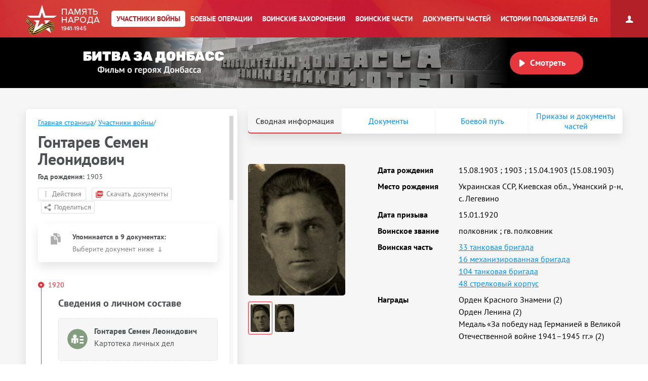

--- FILE ---
content_type: text/html; charset=UTF-8
request_url: https://pamyat-naroda.ru/heroes/pamyat-commander2890/
body_size: 27244
content:
<!DOCTYPE html>
<html lang="ru>
<head data-static-hash="b3573f3600cdbc1aa8742bd494516397v1" data-user-id="" data-user-update="">
    <meta charset="UTF-8">
    <meta http-equiv="X-UA-Compatible" content="IE=edge" id="iexua">
    <meta name="viewport" content="width=device-width, initial-scale=1.0, minimum-scale=1.0, maximum-scale=1.0"/>
    <meta name="_globalsign-domain-verification" content="GHa1TWL6CUWtSiWiXI6Rugb0_UCTrD3Vpe830aFfoZ" />
    <!--[if IE]>
    <meta http-equiv="cache-control" content="max-age=0"/>
    <meta http-equiv="cache-control" content="no-cache"/>
    <meta http-equiv="expires" content="0"/>
    <meta http-equiv="expires" content="Tue, 01 Jan 1980 1:00:00 GMT"/>
    <meta http-equiv="pragma" content="no-cache"/>
    <![endif]-->
    <title>Гонтарев Семен Леонидович :: Память народа</title>
    <meta http-equiv="Content-Type" content="text/html; charset=UTF-8" />
    <meta name="keywords" content="Великая Отечественная война, Вторая Мировая война, 1939, 1941, 1945, WWII, ВОВ, подвиг, герой, СССР, архив, боевое донесение, журнал боевых действий, приказ, награда, сводка, ветеран, 9 мая, День Победы, вахта памяти, боевые операции" />
    <meta name="description" content="Память народа – Министерство обороны РФ и Корпорация ЭЛАР представляют крупнейший в мире Интернет-портал подлинных документов о Второй мировой 1939-1945 и Великой Отечественной войне 1941-1945" />
        <meta name="title" content="Память народа. Банк данных Министерства обороны РФ">
    <meta property="og:title" content="Гонтарев Семен Леонидович, 15.08.1903. Документы участника войны.">
    <meta property="og:description" content="Гонтарев Семен Леонидович, 15.08.1903. Документы участника войны.">
    <meta property="og:image" content="https://cdnc.pamyat-naroda.ru/pamyat/%D0%A1%D0%BF%D1%80%D0%B0%D0%B2%D0%BE%D1%87%D0%BD%D0%B8%D0%BA%20%D0%BA%D0%BE%D0%BC%D0%B0%D0%BD%D0%B4%D1%83%D1%8E%D1%89%D0%B8%D1%85%2FPhoto%2F2890.jpg">
    <meta property="vk:image" content="https://cdnc.pamyat-naroda.ru/pamyat/%D0%A1%D0%BF%D1%80%D0%B0%D0%B2%D0%BE%D1%87%D0%BD%D0%B8%D0%BA%20%D0%BA%D0%BE%D0%BC%D0%B0%D0%BD%D0%B4%D1%83%D1%8E%D1%89%D0%B8%D1%85%2FPhoto%2F2890.jpg">
    <meta property="twitter:image" content="https://cdnc.pamyat-naroda.ru/pamyat/%D0%A1%D0%BF%D1%80%D0%B0%D0%B2%D0%BE%D1%87%D0%BD%D0%B8%D0%BA%20%D0%BA%D0%BE%D0%BC%D0%B0%D0%BD%D0%B4%D1%83%D1%8E%D1%89%D0%B8%D1%85%2FPhoto%2F2890.jpg">
    <meta property="og:site_name" content="Память народа">
    <meta property="og:locale" content="ru_Ru"/>
    <meta property='og:url' content='https://pamyat-naroda.ru/heroes/pamyat-commander2890/'>
    <meta property='fb:app_id' content='970070776346242'>

        <script src="/build/js_main.js?b3573f3600cdbc1aa8742bd494516397v1"></script>
    <!--[if IE]>
    <script>
        document.getElementById('iehua').setAttribute('content', 'IE=9');
    </script>
    <link href="/css/ie.css?b3573f3600cdbc1aa8742bd494516397v1" rel="stylesheet" type="text/css"/>
    <![endif]-->

    <link href="/style.css?b3573f3600cdbc1aa8742bd494516397v1" rel="stylesheet" />
    <link href="/css/plugins/hint.css/hint.min.css" rel="stylesheet" type="text/css" />
    <link href="/css/print.css?b3573f3600cdbc1aa8742bd494516397v1" media="print" rel="stylesheet" type="text/css" />
    <link href="/css/keyboard.css?b3573f3600cdbc1aa8742bd494516397v1" rel="stylesheet" type="text/css" />
    <link href="/css/air-datepicker.css?b3573f3600cdbc1aa8742bd494516397v1" rel="stylesheet" type="text/css" />

        <link href="/personal_less/modules/right-menu.css?b3573f3600cdbc1aa8742bd494516397v1" rel="stylesheet" type="text/css" />

        <link href="/css/screen-add.css?b3573f3600cdbc1aa8742bd494516397v1" rel="stylesheet" type="text/css" />
</head>
    <body class="panel-minimized " data-user="" data-st-hash="endId0prOG43OUZNTko1TDdpSXRNd1hYWFhYWDE3Njg2NDc1NjdZWVlZWVk">

    <div class="wrapper">
                            
<noindex>
    <a href="https://m.pamyat-naroda.ru/heroes/pamyat-commander2890/?device=mobile" class="goto_mobile">Перейти на мобильную версию</a>
</noindex>
<script>
	if (/Android|webOS|iPhone|iPad|iPod|BlackBerry|BB|PlayBook|IEMobile|Windows Phone|Kindle|Silk|Opera Mini/i.test(navigator.userAgent)) {
		document.body.className += " mobile";
	}
</script>
                <div class="header cf">
            <a class="header__logo header__logo__ru" href="/" title="На главную">Память народа</a>

            <div class="prim-nav-mobile">
    <span class="prim-nav-mobile-button js-prim-nav-mobile-button">Разделы</span>
</div>

<ul class="prim-nav js-prim-nav">
    <li class="prim-nav__item prim-nav__item_0 active">
        <a href="https://pamyat-naroda.ru/heroes/"><span>Участники войны</span></a>
    </li>
    <li class="prim-nav__item prim-nav__item_1 ">
        <a href="https://pamyat-naroda.ru/ops/"><span>Боевые операции</span></a>
    </li>
    <li class="prim-nav__item prim-nav__item_2 ">
        <a href="https://pamyat-naroda.ru/memorial/"><span>Воинские захоронения</span></a>
    </li>
    <li class="prim-nav__item prim-nav__item_3 ">
        <a href="https://pamyat-naroda.ru/warunit/"><span>Воинские части</span></a>
    </li>
    <li class="prim-nav__item prim-nav__item_4 ">
        <a href="https://pamyat-naroda.ru/documents/"><span>Документы частей</span></a>
    </li>
            <li class="prim-nav__item prim-nav__item_5 ">
            <a href="https://pamyat-naroda.ru/history/"><span>Истории пользователей</span></a>
        </li>
            </ul>            <div class="header__lang">
        <div role="lang-change" class="lang-change" data-lang="en">En</div>
    </div>        </div>

                                                <div class="header__banner">
    <div class="header__banner__title" role="img" alt="Битва за Донбасс" aria-label="Битва за Донбасс"></div>
    <div class="header__banner__play" id="videoBanner__preview" data-link="https://pamyat-naroda.ru/videos/">Смотреть</div>

    <div class="header__banner__wrapper">
        <div></div>
        <video width="730px" loop muted autoplay>
            <source src="https://cdnc.pamyat-naroda.ru/pamyat/operation_media/video/Donbass_2023_trailer.mp4" type='video/mp4; codecs="avc1.42E01E, mp4a.40.2"'>
        </video>
    </div>

    
<script>
	$("#videoBanner__preview").on('click', function () {
		let link = $(this).data('link');
		if (link.length) {
			let event = new CustomEvent("onVideoBannerClicked", {
				'detail': {'goal': 'pn_video_donbass'}
			});

			window.dispatchEvent(event);
			window.location.href = link;
		}
	});
</script></div>                    
        <div style="display:  none ;"
     class="progress_bar_block" id="progress_bar_block">
    <noindex>
        <div class="progress_bar_block_positioner">
            <div class="progress_bar_block_wrapper">
                <div class="progress_bar_description">
                    <span id="oldbrowsermessage" class="oldbrowser" style="display: none;">
                        <span class="beta">Вы используете слишком старую версию браузера. Пожалуйста, обновите ваш браузер.</span><br>
                    </span>
                    <div style="display:  none ;">
                        <span style="color: #af0000;display:  none ;">
                            Уважаемые пользователи! В связи с проведением технических работ 3 сентября с 14:00 до 16:00 по московскому времени возможны перебои в работе портала.
                        </span>
                    </div>
                </div>
            </div>
        </div>
    </noindex>
</div>
                                    
        <div class="container js-layout-container" style="background: #f6f6f6;">
            
            <div class="content">
            
    
    

<script>
	var bPlaceObject = null;
	var rPlaceObject = null;
	var vppPlaceObject = null;
	var lPlaceObject = null;
	var gPlaceObject = null;

            var bPlace = 'Украинская ССР, Киевская обл., Уманский р-н, с. Легевино';
    
	var vPlace = '';
	var lPlace = '';
	var gPlace = '';
	var vppPlace = '';

            var rPlace = '';
    
            var rPlaceFull = '';
    
	// название сущности для центровки
	var placeForCenter = null;

	// связанные документы и сводная, если не на странице сводной записи
	var docsRelated = [{"id":153438,"index":"kld"},{"id":1264459449,"index":"podvig"},{"id":1264459450,"index":"podvig"},{"id":1264459451,"index":"podvig"},{"id":1264459452,"index":"podvig"},{"id":1264459453,"index":"podvig"},{"id":2890,"index":"pamyat"},{"id":12669572,"index":"kld"},{"id":1561070573,"index":"podvig"},{"id":3179692,"index":"sm"}];

    if (typeof docsRelated === 'object') {
        docsRelated = Object.values(docsRelated);
    }
            docsRelated.push({"id": 109173799,"index":"person","type":"hero"});
    </script>




<script>
	var doc_id = '2890';
	//донесения
	var parentId = '';
	var total = '';
	var position = '';
	var type = 'commander';
	//награды
	var id = '2890';
	var indexdb = 'pamyat';
	//вкладки подвига
	var podvig1 = '';
	var podvig2 = '';
	var podvig3 = '';

            // персоналия
	var personalityName = 'Гонтарев Семен Леонидович';
	var docInfo = {
		id: '2890',
		type: 'commander',
		index: 'pamyat',
		mainId: '',
		mainType: '',
		mainIndex: '',
		showDoc: 'N',
		showInfo: true,
		isCommander: false,
		doc: '[{"id":153438,"index":"kld"},{"id":1264459449,"index":"podvig"},{"id":1264459450,"index":"podvig"},{"id":1264459451,"index":"podvig"},{"id":1264459452,"index":"podvig"},{"id":1264459453,"index":"podvig"},{"id":2890,"index":"pamyat"},{"id":12669572,"index":"kld"},{"id":1561070573,"index":"podvig"},{"id":3179692,"index":"sm"}]',
		isDocClick: false,
		birthplace: '{"2890place_birth":"\u0423\u043a\u0440\u0430\u0438\u043d\u0441\u043a\u0430\u044f \u0421\u0421\u0420, \u041a\u0438\u0435\u0432\u0441\u043a\u0430\u044f \u043e\u0431\u043b., \u0423\u043c\u0430\u043d\u0441\u043a\u0438\u0439 \u0440-\u043d, \u0441. \u041b\u0435\u0433\u0435\u0432\u0438\u043d\u043e"}',
		last_name: 'Гонтарев',
		first_name: 'Семен',
		middle_name: 'Леонидович',
		hero_last_name: 'Гонтарев',
		hero_first_name: 'Семен',
		hero_middle_name: 'Леонидович, Леонтьевич',
		hero_date_birth: '15.08.1903',
		hero_year_birth: '',
		rank: '',
		warunit: '',
		datePodvig: [{
			from: '',
			to: ''
		}],
		date_birth: 		                    '1903'
		    		,
		year_birth: '',
		podvig_1: '',
		podvig_2: '',
		podvig_3: '',
		nomer_fonda: '',
		nomer_opisi: '',
		nomer_dela: '',
		shkaf_i_yaschik: '',
		shkaf_number: '',
		box_number: '',
		storage_number: '',
		section: '',
		similarDoc: false,
		documents_pages: 'null'
	};
	docInfo.clickDoc = 'N';

  	docInfo.isDocClick = true;
  
  
  
	// получаем chelovek id для сущности по заданному диапазону для получения комментариев
	if (docInfo.type != 'chelovek' && docInfo.index == 'memorial') {
		docInfo.chelovekId = 0;
	}

	var document_url = '';

</script>


<div class="json-data__doc" data-json='{&quot;kld&quot;:{&quot;card_uchet_officer&quot;:[12669572],&quot;card_kld&quot;:[153438]},&quot;podvig&quot;:{&quot;nagrada_kartoteka&quot;:[1264459450,1264459452,1264459451,1264459453],&quot;chelovek_nagrazhdenie&quot;:[1561070573],&quot;chelovek_kartoteka&quot;:[1264459449]},&quot;sm&quot;:{&quot;person_guk&quot;:[3179692]}}' data-json-photo='[{&quot;img_file&quot;:&quot;https:\/\/cdnc.pamyat-naroda.ru\/pamyat\/%D0%A1%D0%BF%D1%80%D0%B0%D0%B2%D0%BE%D1%87%D0%BD%D0%B8%D0%BA%20%D0%BA%D0%BE%D0%BC%D0%B0%D0%BD%D0%B4%D1%83%D1%8E%D1%89%D0%B8%D1%85%2FPhoto%2F2890.jpg&quot;,&quot;index&quot;:&quot;pamyat&quot;},{&quot;img_file&quot;:&quot;https:\/\/cdnc.pamyat-naroda.ru\/kld\/Images_554_2019%2FDIP%2F006%2F045%2F045-10%2F00573952%2F00001538_photo.jpg&quot;,&quot;index&quot;:&quot;kld&quot;}]'></div>
<div class="hero-card-wrap">
    <form method="post" name="heroes-detail" id="heroes-detail">
        <input type="hidden" value="36c8bb7c7d8fac8c272.kqbqufole3hEA-AwOheNa6YYc894JhlfLC-5IVtXpsk.1JSG0LhjFQExZqRgblH7MtNJCahJRVYTSX7xV2pmkYrcyKX7znEWLAZLiw" name="csrf"/>
    </form>
    <div class="hero-card js-hero-card-wrapper">
        <div class="hero-card-panel js-hero-card-panel absolute">
            <div class="hero-card-panel__inner">
                <div class="hero-card-panel__content-wrap scroll-bar-wrap">
                    <div class="hero-card-panel__content js-hero-card-panel-scroll">
                        <div class="hero-card-panel-head">
                            <ul class="crumbs">
                                <li><a href="https://pamyat-naroda.ru/">Главная страница</a><span>/</span></li>
                                <li>
                                    <a href="https://pamyat-naroda.ru/heroes/">Участники войны</a><span>/</span>
                                </li>
                                                            </ul>
                            <div class="hero-card-panel-head__name" data-person-id="109173799">
                                Гонтарев Семен Леонидович
                            </div>
                            
                                                                                                                    
                                                            <div class="hero-card-panel-head__birth_year">
                                    <b>Год рождения:</b>
                                                                            1903
                                                                    </div>
                            

                            <div class="hero-card-panel-head__actions">
                                <div class="hero-card-action js-hero-card-action">
                                    <span class="hero-card-action__button js-hero-card-action-button">Действия</span>

                                    <div class="hero-card-action__wrap js-hero-card-action-wrap">

                                        <div class="hero-card-action__wrap__item js-hero-card-action-wrap-item clickable"
                                             data-doc-id="2890"
                                             data-doc-type="commander"
                                             data-doc-index="pamyat"
                                             data-doc-name="Гонтарев Семен Леонидович"
                                             data-doc-desc=""
                                             data-doc-comment=""
                                             data-doc-url="">
                                            Добавить страницу в персональный архив
                                        </div>
                                                                                    <div class="hero-card-action__wrap__item js-hero-card-action-wrap-item js-copy-link"
                                                 data-link="/heroes/pamyat-commander2890/">
                                                Копировать ссылку на страницу
                                            </div>
                                                                                <div id="reportErrorMobileButton"
                                             class="hero-card-action__wrap__item js-hero-card-action-wrap-item button-report-mobile"
                                             data-hero-id="2890"
                                             data-hero-ref-id="109173799"
                                             data-back-url="https://pamyat-naroda.ru/heroes/pamyat-commander2890/"
                                        >
                                            Сообщить об ошибке
                                        </div>
                                        <!--<div class="hero-card-action__wrap__item js-hero-card-action-wrap-item">
                                            Следить за обновлением данных о герое
                                        </div>-->
                                    </div>
                                </div>
                                                                    <a class="hero-card-booklet js-hero-card-action-booklet" id="heroCardBookletForm" target="_blank" href="/heroes/booklet/?index=pamyat&amp;type=commander&amp;id=2890">Скачать документы</a>
                                                                                                    <div class="ya-share2 hero-card-share-social" id="yaShare" data-curtain data-limit="0" data-more-button-type="short" data-popup-position="outer" data-services="vkontakte,odnoklassniki,telegram,whatsapp"></div>
                                                            </div>
                        </div>

                        <div class="heroes_card__docs-info">
                                                            <div class="hero-card-panel-docs heroes_card__docs-info-doc">
                                                                            <div class="hero-card-panel-docs__title">
                                            <b>Упоминается в 9 документах:</b>
                                        </div>
                                                                        <div class="hero-card-panel-docs__text">
                                        Выберите документ ниже
                                    </div>

                                    <div class="hero-card-docs-controls js-hero-card-slider-controls">
                                    </div>
                                </div>
                                                        <div class="hero-card-panel-path heroes_card__docs-info-path">
                                                                    <div class="hero-card-panel-path__title"><b>Прошел боевой путь в составе:</b></div>
                                    <div class="hero-card-panel-path__name">33 танковая бригада, 16 механизированная бригада, 104 танковая бригада, 16 мбр, 48 ск, УР</div>
                                    <div class="hero-card-panel-path__text">Выберите часть ниже</div>

                                    <div class="hero-card-path-controls js-hero-card-path-slider-controls">
                                    </div>
                                                            </div>
                        </div>

                        <div class="heroes_card__box-map" style="display: none">
                            <div class="hero-card-path js-hero-card-path">
                                <div class="hero-card-path__slider js-hero-card-path-slider">
                                    <span class="hero-path-division" id="hero-path-division-selector"></span>
                                </div>

                                <div class="hero-card-path__button">
                                    <span class="hero-card-path-button js-hero-card-path-button"
                                          data-opened-text="Свернуть боевой путь"
                                          data-closed-text="Развернуть боевой путь">Развернуть боевой путь</span>
                                </div>

                                <div class="hero-card-path__content js-hero-card-path-content">
                                    <div class="hero-card-path__content__scroll js-hero-card-path-scrollbar">
                                        <div class="events__info events__info_no-title events__info_no-border js-events-container-desc"
                                             style="left: 0;top: 60px;">
                                            <div class="events__info__content">
                                                <div class="burial-list-scroll scroll-bar-wrap">
                                                    <div class="scrollbar">
                                                        <div class="track">
                                                            <div class="thumb">
                                                                <div class="end"></div>
                                                            </div>
                                                        </div>
                                                    </div>
                                                    <div class="viewport">
                                                        <div class="overview">
                                                            <div class="interpretation-date">
                                                            </div>
                                                            <ul id="path-list" class="operation-path-list"></ul>
                                                        </div>
                                                    </div>
                                                </div>
                                            </div>
                                        </div>
                                    </div>
                                </div>
                            </div>
                        </div>

                        <div class="heroes_card__box-info" style="display: none">
                            <div class="hero-card-info">
                            </div>
                        </div>


                        

                        <div class="heroes_card__box-path">
                            <div class="hero-card-docs js-hero-card-slider-slider">
                                                                                                                                                                                                        <div class="hero-card-docs-item-wrap hero-card-docs-item-wrap_year">
                                                                                                                                                                                                                            <div class="hero-card-docs-year">1920</div>
                                                                                                                <div class="hero-card-docs-title">Сведения о личном составе</div>
                                                                                                            
                                                    
                                                                                                                <div class="js-hero-card-doc hero-card-docs-item hero-card-docs-item_spisok
"
     data-doc-id="153438"
     data-doc-type="card_kld"
     data-doc-index="kld"
     data-doc-show="N"
     data-doc-documents-id=""
     data-podvig_1=""
     data-podvig_2=""
     data-podvig_3=""
     data-nomer_fonda=""
     data-nomer_opisi=""
     data-nomer_dela=""
     data-shkaf_i_yaschik=""
     data-shkaf_number=""
     data-box_number="Г-1369"
     data-storage_number=""
     data-section="Картотека личных дел ЦАМО"
     data-doc-pages-id=""
     data-doc-pages='[]'
    >
    <div class="hero-card-docs-item__name">
        Гонтарев Семен Леонидович    </div>
                                                <div class="hero-card-docs-item__reward">
                                        Картотека личных дел
                    </div>
    
    <div class="heroes_card__doc-box ">
                                                                                <div class="hero-card-docs-item__info"
                             data-dict=" ">

                            <b>Номер карточки:</b>
                                                                                                                                                
                                                                    0305105
                                                            
                        </div>
                                                                                                                                                                                                                                                                                                        <div class="hero-card-docs-item__info"
                             data-dict=" ">

                            <b>Дата рождения:</b>
                                                                                                                                                
                                                                    __.__.1903
                                                            
                        </div>
                                                                                                                                                                                                                                                                                                                                                                                                                                                                                                                                                                                                                                                                                                                                                                                                                                                        <div class="hero-card-docs-item__info"
                             data-dict=" ">

                            <b>Дата поступления на службу:</b>
                                                                                                                                                
                                                                    __.__.1920
                                                            
                        </div>
                                                                                                                                <div class="hero-card-docs-item__info"
                             data-dict=" ">

                            <b>Воинское звание:</b>
                                                                                                                                                
                                                                    полковник
                                                            
                        </div>
                                                                                                                                                                                                                                                                                                                                                                                                                                                                                                                                                                                                                                                                                                                                                                                                                                                                                                                                                                                                                                                                                                                                                                                                                                                                                                                                                                                                                                                                                                        <div class="hero-card-docs-item__info"
                             data-dict=" ">

                            <b>Дата окончания службы:</b>
                                                                                                                                                
                                                                    __.__.1953
                                                            
                        </div>
                                                                                                                                                                                                                                                                                                                                                                                                                                                                                                                                                                                                                                                                                                                                                                                                                                                                                                                                                                                                                                                                                                                                                                                                                                                                                                                                                                                                                                                                                                                                                                                                                                                                                                                                                                                                                                                                                                                                                                                                                                                                                                                                                                                                                                                                                                                                                                                                                                                                                                                                                                                                                                                                                                                                                                                                                                                                                                                                                                                                                                                                                                                                                                                                                                                                                                                                                                                                                                                                                                                                                                                                                                                                                                                                                                                

        
        

                                                                                                                                                                                                                                                                                                                                                                                                                                                                                                                                                                                                                                                    
                    <div class="hero-card-docs-item__archive js-hero-card-archive">
                <div class="hero-card-docs-item__archive__more">
                    <div class="hero-card-docs-item-archive-button js-hero-card-archive-button"
                         data-closed-text="Информация об архиве +"
                         data-opened-text="Информация об архиве -">Информация об архиве+
                    </div>
                </div>

                <div class="hero-card-docs-item__archive__content js-hero-card-archive-content">
                    
                    
                                                                                                                                                                                                                                                    <div class="hero-card-docs-item__info">
                                    <b>Источник информации:</b> Картотека личных дел ЦАМО
                                </div>
                                                                                                                                                                                                                                                                                                                                                                                                                                                                                                                                                                                                                                                                                                                                                                                                                                                    <div class="hero-card-docs-item__info">
                                    <b>Номер ящика:</b> Г-1369
                                </div>
                                                                                                                                                                        
                </div>
            </div>
        
        
        
        
    </div>

    <div class="hero-card-docs-item__more-wrap">
        <span class="hero-card-docs-item__more js-hero-card-doc-adaptive-more">О документе</span>
    </div>
</div>
                                                    
                                                </div>
                                                                                            <div class="hero-card-docs-item-wrap hero-card-docs-item-wrap_year">
                                                                                                        
                                                    
                                                                                                                <div class="js-hero-card-doc hero-card-docs-item hero-card-docs-item_spisok
"
     data-doc-id="12669572"
     data-doc-type="card_uchet_officer"
     data-doc-index="kld"
     data-doc-show="N"
     data-doc-documents-id=""
     data-podvig_1=""
     data-podvig_2=""
     data-podvig_3=""
     data-nomer_fonda=""
     data-nomer_opisi=""
     data-nomer_dela=""
     data-shkaf_i_yaschik=""
     data-shkaf_number=""
     data-box_number=""
     data-storage_number=""
     data-section="ЦАМО"
     data-doc-pages-id=""
     data-doc-pages='[]'
    >
    <div class="hero-card-docs-item__name">
        Гонтарев Семен Леонтьевич (Леонидович)    </div>
                                                <div class="hero-card-docs-item__reward">
                                        Учетно-послужная картотека
                    </div>
    
    <div class="heroes_card__doc-box ">
                                                                                                                                                                                                                                                                                                                                            <div class="hero-card-docs-item__info"
                             data-dict=" ">

                            <b>Дата рождения:</b>
                                                                                                                                                
                                                                    15.04.1903 (15.08.1903)
                                                            
                        </div>
                                                                                                                                                                                                                                                                    <div class="hero-card-docs-item__info"
                             data-dict=" ">

                            <b>Место рождения:</b>
                                                                                                                                                
                                                                    Украинская ССР, Киевская обл., Уманский р-н
                                                            
                        </div>
                                                                                                                                                                                <div class="hero-card-docs-item__info"
                             data-dict=" ">

                            <b>Наименование военкомата:</b>
                                                                                                                                                
                                                                    Уманский РВК, Украинская ССР, Киевская обл., Уманский р-н
                                                            
                        </div>
                                                                                                                                <div class="hero-card-docs-item__info"
                             data-dict=" ">

                            <b>Дата и место призыва:</b>
                                                                                                                                                
                                                                    Уманский РВК, Украинская ССР, Киевская обл., Уманский р-н
                                                            
                        </div>
                                                                                                                                                                                                                                                                                                                                                                                                        <div class="hero-card-docs-item__info"
                             data-dict=" ">

                            <b>Дата поступления на службу:</b>
                                                                                                                                                
                                                                    15.01.1920
                                                            
                        </div>
                                                                                                                                <div class="hero-card-docs-item__info"
                             data-dict=" ">

                            <b>Воинское звание:</b>
                                                                                                                                                
                                                                    полковник
                                                            
                        </div>
                                                                                                                                                                                                                                                                                                                                                                                                        <div class="hero-card-docs-item__info"
                             data-dict=" ">

                            <b>Воинская часть:</b>
                                                                                                                                                                                                                    
                                    
                                                                                                                                                                                                                                                                                                                                                                                                                                                                                                                                                                                                                                                                                                                                                                                                                                                                                                                                                                                                                                                                                                                                                                                                                                                                                                                                                                                                                                                                                                                                                                                                                                                                                                                                                                                                                                                                                                                                                                                                                                                                                
                                                                            <a href="https://pamyat-naroda.ru/warunit/id5804/">16 мбр</a>
                                    
                                                                            ,
                                    
                                                                    
                                    
                                                                                                                                                                                                                                                                                                                                                                                                                                                                                                                                                                                                                                                                                                                                                                                                                                                                                                                                                                                                                                                                                                                                                                                                                                                                                                                                                                                                                                                                                                                                                                                                                                                                                                                                                                                                                                                                                                                                                                                                                                                                                
                                                                            <a href="https://pamyat-naroda.ru/warunit/id60004655/">48 стрелковый корпус</a>
                                    
                                    
                                
                            
                        </div>
                                                                                                                                                                                                                                                                                                                                                                                                                                                                                                                                                                                                                                                                                                                                                                                                                                                                                                                                                                                                                                                                                                                                            <div class="hero-card-docs-item__info"
                             data-dict=" ">

                            <b>Дата окончания службы:</b>
                                                                                                                                                
                                                                    07.03.1953
                                                            
                        </div>
                                                                                                                                                                                                                                                                                                                                                                                                                                                                                            <div class="hero-card-docs-item__info"
                             data-dict=" ">

                            <b>Наименование награды:</b>
                                                                                                                                                                                                                    
                                    
                                                                            Медаль «За победу над Германией в Великой Отечественной войне 1941–1945 гг.»
                                    
                                    
                                
                            
                        </div>
                                                                                                                                                                                                                                                                                                                                                                                                                                                                                                                                                                                                                                                                                                                                                                                                                                                                                                                                                                                                                                                                                                                                                                                                                                                                                                                                                                                                                                                                                                                                                                                                                                                                                                                                                                                                                                                                                                                                                                                                                                                                                                                                                                                                                                                                                                                                                                                                                                                                                                                                                                                                                                                                                                                                                                                                                                                                                                                    <div class="hero-card-docs-item__info"
                             data-dict=" ">

                            <b>Место призыва:</b>
                                                                                                                                                
                                                                    Уманский РВК, Украинская ССР, Киевская обл., Уманский р-н
                                                            
                        </div>
                                                                                                                                                                                                                                                                                                                                                                                                                                                        

                            
        

                                                                                                                                                                                                                                                                                                                                                                                                                                                                                                                                                                            
        
        
        
        
    </div>

    <div class="hero-card-docs-item__more-wrap">
        <span class="hero-card-docs-item__more js-hero-card-doc-adaptive-more">О документе</span>
    </div>
</div>
                                                    
                                                </div>
                                                                                                                                                                                                                                                            <div class="hero-card-docs-item-wrap hero-card-docs-item-wrap_year">
                                                                                                                                                                                                                            <div class="hero-card-docs-year">1944</div>
                                                                                                                <div class="hero-card-docs-title">Документы о награждении</div>
                                                                                                            
                                                    
                                                                                                                <div class="js-hero-card-doc hero-card-docs-item hero-card-docs-item_reward
"
     data-doc-id="1264459449"
     data-doc-type="chelovek_kartoteka"
     data-doc-index="podvig"
     data-doc-show="N"
     data-doc-documents-id=""
     data-podvig_1=""
     data-podvig_2=""
     data-podvig_3=""
     data-nomer_fonda=""
     data-nomer_opisi=""
     data-nomer_dela=""
     data-shkaf_i_yaschik="шкаф 21, ящик 20"
     data-shkaf_number=""
     data-box_number=""
     data-storage_number=""
     data-section="ЦАМО"
     data-doc-pages-id=""
     data-doc-pages='[]'
    >
    <div class="hero-card-docs-item__name">
        Гонтарев Семен Леонидович    </div>
                                        
                            
                                                        <div class="hero-card-docs-item__reward">
                        Картотека награждений
                    </div>
                                    
                                                
                    
        <div class="heroes_card__doc-box ">

            
                            <div class="heroes_card__other_rewards_wrapper cf">
                                                                                                                                    
                                                            <div class="heroes_card__other_rewards_item_wrapper">
                                    <div class="heroes_card__other_rewards_item_block cf">

                                                                                            <div class="heroes_card__nagrada-image"><img
                                                            src="/img/awards/new/Orden_Krasnogo_Znameni_1st.png"
                                                            onerror="this.style.display = 'none'"/>
                                                </div>
                                            
                                                                                                                                                                    <div class="heroes_card__nagrada-info">
                                            <p style="margin: 5px 0;"><a class="js-heroes_card__nagrada" href="https://pamyat-naroda.ru/heroes/podvig-nagrada_kartoteka1264459450/"
                                                                         data-doc-id="1264459450"
                                                                         data-doc-type="nagrada_kartoteka"
                                                                         data-doc-index="podvig">Орден Красного Знамени</a>
                                            </p>
                                            <p style="margin: 0;">03.11.1944</p>
                                        </div>
                                    </div>
                                </div>
                                                                                                                                                                                        
                                                            <div class="heroes_card__other_rewards_item_wrapper">
                                    <div class="heroes_card__other_rewards_item_block cf">

                                                                                            <div class="heroes_card__nagrada-image"><img
                                                            src="/img/awards/new/Orden_Lenina.png"
                                                            onerror="this.style.display = 'none'"/>
                                                </div>
                                            
                                                                                                                                                                    <div class="heroes_card__nagrada-info">
                                            <p style="margin: 5px 0;"><a class="js-heroes_card__nagrada" href="https://pamyat-naroda.ru/heroes/podvig-nagrada_kartoteka1264459451/"
                                                                         data-doc-id="1264459451"
                                                                         data-doc-type="nagrada_kartoteka"
                                                                         data-doc-index="podvig">Орден Ленина</a>
                                            </p>
                                            <p style="margin: 0;">06.11.1945</p>
                                        </div>
                                    </div>
                                </div>
                                                                                                                                                                                        
                                                            <div class="heroes_card__other_rewards_item_wrapper">
                                    <div class="heroes_card__other_rewards_item_block cf">

                                                                                            <div class="heroes_card__nagrada-image"><img
                                                            src="/img/awards/new/Medal_Za_pobedu_nad_Germaniej.png"
                                                            onerror="this.style.display = 'none'"/>
                                                </div>
                                            
                                                                                                                                                                    <div class="heroes_card__nagrada-info">
                                            <p style="margin: 5px 0;"><a class="js-heroes_card__nagrada" href="https://pamyat-naroda.ru/heroes/podvig-nagrada_kartoteka1264459452/"
                                                                         data-doc-id="1264459452"
                                                                         data-doc-type="nagrada_kartoteka"
                                                                         data-doc-index="podvig">Медаль «За победу над Германией в Великой Отечественной войне 1941–1945 гг.»</a>
                                            </p>
                                            <p style="margin: 0;">09.05.1945</p>
                                        </div>
                                    </div>
                                </div>
                                                                                                                                                                                        
                                                            <div class="heroes_card__other_rewards_item_wrapper">
                                    <div class="heroes_card__other_rewards_item_block cf">

                                                                                            <div class="heroes_card__nagrada-image"><img
                                                            src="/img/awards/new/Orden_Krasnogo_Znameni_1st.png"
                                                            onerror="this.style.display = 'none'"/>
                                                </div>
                                            
                                                                                                                                                                    <div class="heroes_card__nagrada-info">
                                            <p style="margin: 5px 0;"><a class="js-heroes_card__nagrada" href="https://pamyat-naroda.ru/heroes/podvig-nagrada_kartoteka1264459453/"
                                                                         data-doc-id="1264459453"
                                                                         data-doc-type="nagrada_kartoteka"
                                                                         data-doc-index="podvig">Орден Красного Знамени</a>
                                            </p>
                                            <p style="margin: 0;">15.11.1950</p>
                                        </div>
                                    </div>
                                </div>
                                                                                        </div>
                <div class="clear"></div>
            
        </div>
    
    <div class="heroes_card__doc-box ">
                                                                                                                                                                                                                                                                                                                                            <div class="hero-card-docs-item__info"
                             data-dict=" ">

                            <b>Дата рождения:</b>
                                                                                                                                                
                                                                    15.08.1903
                                                            
                        </div>
                                                                                                                                                                                                                                                                    <div class="hero-card-docs-item__info"
                             data-dict=" ">

                            <b>Место рождения:</b>
                                                                                                                                                
                                                                    Украинская ССР, Киевская обл., Уманский р-н
                                                            
                        </div>
                                                                                                                                                                                                                                                                                                                                                                                                                                                                                                                                            <div class="hero-card-docs-item__info"
                             data-dict=" ">

                            <b>Дата поступления на службу:</b>
                                                                                                                                                
                                                                    __.__.1920
                                                            
                        </div>
                                                                                                                                                                                                                    <div class="hero-card-docs-item__info"
                             data-dict=" ">

                            <b>Воинское звание:</b>
                                                                                                                                                
                                                                    гв. полковник
                                                            
                        </div>
                                                                                                                                                                                                                                                                                                                                                                                                                                                                                                                                                                                                                                                                                                                                                                                                                                                                                                                                                                                                                                                                                                                                                                                                                                                                                                                                                                                                                                                                                                                                                                                                                                                                                                                                                                                                                                                                                                                                                                                                                                                                                                                                                                                                                                                                                                                                                                                                                                                                                                                                                                                                                                                                                                                                                                                                                                                                                                                                                                                                                                                                                                                                                                                                                                                                                                                                                                                                                                                                                                                                                                                                                                                                                                                                                                                                                                                                                                                                                                                                                                                                                                                                                                                                                                                                                                                                                                                                                                                                                                                                                                                                                                                                                                                                                                                                                                                                                                                                                                                                                                                                                                                                                                                                                                            

        
        

                                                                                                                                                                                                                                                                                                                                                                                                                                                                                                                                                                                                                                                                                        
                    <div class="hero-card-docs-item__archive js-hero-card-archive">
                <div class="hero-card-docs-item__archive__more">
                    <div class="hero-card-docs-item-archive-button js-hero-card-archive-button"
                         data-closed-text="Информация об архиве +"
                         data-opened-text="Информация об архиве -">Информация об архиве+
                    </div>
                </div>

                <div class="hero-card-docs-item__archive__content js-hero-card-archive-content">
                    
                    
                                                                                                        <div class="hero-card-docs-item__info">
                                    <b>Архив:</b> ЦАМО
                                </div>
                                                                                                                                                                                                                                                                                                        <div class="hero-card-docs-item__info">
                                    <b>Картотека:</b> Картотека награждений
                                </div>
                                                                                                                                                                                                        <div class="hero-card-docs-item__info">
                                    <b>Расположение документа:</b> шкаф 21, ящик 20
                                </div>
                                                                                                                                                                                                                                                                                                                                                                                                                                                                                                                                                                                                                                                                                                                    
                </div>
            </div>
        
        
        
        
    </div>

    <div class="hero-card-docs-item__more-wrap">
        <span class="hero-card-docs-item__more js-hero-card-doc-adaptive-more">О документе</span>
    </div>
</div>
                                                    
                                                </div>
                                                                                            <div class="hero-card-docs-item-wrap hero-card-docs-item-wrap_year">
                                                                                                        
                                                    
                                                                                                                <div class="js-hero-card-doc hero-card-docs-item hero-card-docs-item_reward
"
     data-doc-id="1264459450"
     data-doc-type="nagrada_kartoteka"
     data-doc-index="podvig"
     data-doc-show="N"
     data-doc-documents-id=""
     data-podvig_1=""
     data-podvig_2=""
     data-podvig_3=""
     data-nomer_fonda="Картотека награждений"
     data-nomer_opisi=""
     data-nomer_dela="шкаф 21, ящик 20"
     data-shkaf_i_yaschik=""
     data-shkaf_number=""
     data-box_number=""
     data-storage_number=""
     data-section="ЦАМО"
     data-doc-pages-id=""
     data-doc-pages='[]'
    >
    <div class="hero-card-docs-item__name">
        Гонтарев Семен Леонидович    </div>
                                        
                                    <div class="hero-card-docs-item__reward">
                                                    Орден Красного Знамени
                                        </div>
                    
        
                                                
                            <div class="heroes_card__doc-box heroes_card__doc-box_img ">
                    <div class="heroes_card__doc-box-img">
                        <img src="/img/awards/new/Orden_Krasnogo_Znameni_1st.png">
                    </div>
                </div>
                    
        <div class="heroes_card__doc-box ">

                            <div class="hero-card-docs-item__reward">
                    Наградной документ
                </div>
            
            
        </div>
    
    <div class="heroes_card__doc-box ">
                                                                                                                                                                                                                                                                                                                                            <div class="hero-card-docs-item__info"
                             data-dict=" ">

                            <b>Дата рождения:</b>
                                                                                                                                                
                                                                    15.08.1903
                                                            
                        </div>
                                                                                                                                                                                                                                                                                                                                                                                                                                                                                                                                                                                                                                                                                                                                                                                                                                                                                                                                            <div class="hero-card-docs-item__info"
                             data-dict=" ">

                            <b>Воинское звание:</b>
                                                                                                                                                
                                                                    гв. полковник
                                                            
                        </div>
                                                                                                                                                                                                                                                                                                                                                                                                                                                                                                                                                                                                                                                                                                                                                                                                                                                                                                                                                                                                                                                                                                                                                                                                                                                                                                                                                                                                                                                                                                                                                                                                                                                                                                                                                                                                                                                                                                                                                        <div class="hero-card-docs-item__info"
                             data-dict=" ">

                            <b>Наименование награды:</b>
                                                                                                                                                                                                                    
                                    
                                                                            Орден Красного Знамени
                                    
                                    
                                
                            
                        </div>
                                                                                                                                                                                                                                                                                                                                                                                                                                                                                                                                                                                                                                                                                                                                                                                                                                                                                                                                                                                                                                                                                                                                                                                                                                                                                                                                                                                                                                                                                                                                                                                                                                                                                                                                                                                                                                                                                                                                                                                                                                                                                                                                                                                                                                            <div class="hero-card-docs-item__info"
                             data-dict=" ">

                            <b>Дата документа:</b>
                                                                                                                                                
                                                                    03.11.1944
                                                            
                        </div>
                                                                                                                                                                                                                                                                                                                                                                                                                                                                                                                                                                                                                                                                                                                                                                                                                                                                                                                                                                                                                                                                                                                                

                            
        

                                                                                                                                                                                                                                                                                                                                                                                                                                                                                                                                                                                                                                                                                        
                    <div class="hero-card-docs-item__archive js-hero-card-archive">
                <div class="hero-card-docs-item__archive__more">
                    <div class="hero-card-docs-item-archive-button js-hero-card-archive-button"
                         data-closed-text="Информация об архиве +"
                         data-opened-text="Информация об архиве -">Информация об архиве+
                    </div>
                </div>

                <div class="hero-card-docs-item__archive__content js-hero-card-archive-content">
                    
                    
                                                                                                        <div class="hero-card-docs-item__info">
                                    <b>Архив:</b> ЦАМО
                                </div>
                                                                                                                                                                                                                                                                                                                                                                                                                                                                                                                                                    <div class="hero-card-docs-item__info">
                                    <b>Фонд ист. информации:</b> Картотека награждений
                                </div>
                                                                                                                                                                                                                                                                                                        <div class="hero-card-docs-item__info">
                                    <b>Дело ист. информации:</b> шкаф 21, ящик 20
                                </div>
                                                                                                                                                                                                                                                                                                                                                                        
                </div>
            </div>
        
        
        
        
    </div>

    <div class="hero-card-docs-item__more-wrap">
        <span class="hero-card-docs-item__more js-hero-card-doc-adaptive-more">О документе</span>
    </div>
</div>
                                                    
                                                </div>
                                                                                                                                                                                                                                                            <div class="hero-card-docs-item-wrap hero-card-docs-item-wrap_year">
                                                                                                                                                                                                                            <div class="hero-card-docs-year">1945</div>
                                                                                                                <div class="hero-card-docs-title">Документы о награждении</div>
                                                                                                            
                                                    
                                                                                                                <div class="js-hero-card-doc hero-card-docs-item hero-card-docs-item_reward
"
     data-doc-id="1264459451"
     data-doc-type="nagrada_kartoteka"
     data-doc-index="podvig"
     data-doc-show="N"
     data-doc-documents-id=""
     data-podvig_1=""
     data-podvig_2=""
     data-podvig_3=""
     data-nomer_fonda="Картотека награждений"
     data-nomer_opisi=""
     data-nomer_dela="шкаф 21, ящик 20"
     data-shkaf_i_yaschik=""
     data-shkaf_number=""
     data-box_number=""
     data-storage_number=""
     data-section="ЦАМО"
     data-doc-pages-id=""
     data-doc-pages='[]'
    >
    <div class="hero-card-docs-item__name">
        Гонтарев Семен Леонидович    </div>
                                        
                                    <div class="hero-card-docs-item__reward">
                                                    Орден Ленина
                                        </div>
                    
        
                                                
                            <div class="heroes_card__doc-box heroes_card__doc-box_img ">
                    <div class="heroes_card__doc-box-img">
                        <img src="/img/awards/new/Orden_Lenina.png">
                    </div>
                </div>
                    
        <div class="heroes_card__doc-box ">

                            <div class="hero-card-docs-item__reward">
                    Наградной документ
                </div>
            
            
        </div>
    
    <div class="heroes_card__doc-box ">
                                                                                                                                                                                                                                                                                                                                            <div class="hero-card-docs-item__info"
                             data-dict=" ">

                            <b>Дата рождения:</b>
                                                                                                                                                
                                                                    15.08.1903
                                                            
                        </div>
                                                                                                                                                                                                                                                                                                                                                                                                                                                                                                                                                                                                                                                                                                                                                                                                                                                                                                                                            <div class="hero-card-docs-item__info"
                             data-dict=" ">

                            <b>Воинское звание:</b>
                                                                                                                                                
                                                                    гв. полковник
                                                            
                        </div>
                                                                                                                                                                                                                                                                                                                                                                                                                                                                                                                                                                                                                                                                                                                                                                                                                                                                                                                                                                                                                                                                                                                                                                                                                                                                                                                                                                                                                                                                                                                                                                                                                                                                                                                                                                                                                                                                                                                                                        <div class="hero-card-docs-item__info"
                             data-dict=" ">

                            <b>Наименование награды:</b>
                                                                                                                                                                                                                    
                                    
                                                                            Орден Ленина
                                    
                                    
                                
                            
                        </div>
                                                                                                                                                                                                                                                                                                                                                                                                                                                                                                                                                                                                                                                                                                                                                                                                                                                                                                                                                                                                                                                                                                                                                                                                                                                                                                                                                                                                                                                                                                                                                                                                                                                                                                                                                                                                                                                                                                                                                                                                                                                                                                                                                                                                                                            <div class="hero-card-docs-item__info"
                             data-dict=" ">

                            <b>Дата документа:</b>
                                                                                                                                                
                                                                    06.11.1945
                                                            
                        </div>
                                                                                                                                                                                                                                                                                                                                                                                                                                                                                                                                                                                                                                                                                                                                                                                                                                                                                                                                                                                                                                                                                                                                

                            
        

                                                                                                                                                                                                                                                                                                                                                                                                                                                                                                                                                                                                                                                                                        
                    <div class="hero-card-docs-item__archive js-hero-card-archive">
                <div class="hero-card-docs-item__archive__more">
                    <div class="hero-card-docs-item-archive-button js-hero-card-archive-button"
                         data-closed-text="Информация об архиве +"
                         data-opened-text="Информация об архиве -">Информация об архиве+
                    </div>
                </div>

                <div class="hero-card-docs-item__archive__content js-hero-card-archive-content">
                    
                    
                                                                                                        <div class="hero-card-docs-item__info">
                                    <b>Архив:</b> ЦАМО
                                </div>
                                                                                                                                                                                                                                                                                                                                                                                                                                                                                                                                                    <div class="hero-card-docs-item__info">
                                    <b>Фонд ист. информации:</b> Картотека награждений
                                </div>
                                                                                                                                                                                                                                                                                                        <div class="hero-card-docs-item__info">
                                    <b>Дело ист. информации:</b> шкаф 21, ящик 20
                                </div>
                                                                                                                                                                                                                                                                                                                                                                        
                </div>
            </div>
        
        
        
        
    </div>

    <div class="hero-card-docs-item__more-wrap">
        <span class="hero-card-docs-item__more js-hero-card-doc-adaptive-more">О документе</span>
    </div>
</div>
                                                    
                                                </div>
                                                                                            <div class="hero-card-docs-item-wrap hero-card-docs-item-wrap_year">
                                                                                                        
                                                    
                                                                                                                <div class="js-hero-card-doc hero-card-docs-item hero-card-docs-item_reward
"
     data-doc-id="1264459452"
     data-doc-type="nagrada_kartoteka"
     data-doc-index="podvig"
     data-doc-show="N"
     data-doc-documents-id=""
     data-podvig_1=""
     data-podvig_2=""
     data-podvig_3=""
     data-nomer_fonda="Картотека награждений"
     data-nomer_opisi=""
     data-nomer_dela="шкаф 21, ящик 20"
     data-shkaf_i_yaschik=""
     data-shkaf_number=""
     data-box_number=""
     data-storage_number=""
     data-section="ЦАМО"
     data-doc-pages-id=""
     data-doc-pages='[]'
    >
    <div class="hero-card-docs-item__name">
        Гонтарев Семен Леонидович    </div>
                                        
                                    <div class="hero-card-docs-item__reward">
                                                    Медаль «За победу над Германией в Великой Отечественной войне 1941–1945 гг.»
                                        </div>
                    
        
                                                
                            <div class="heroes_card__doc-box heroes_card__doc-box_img ">
                    <div class="heroes_card__doc-box-img">
                        <img src="/img/awards/new/Medal_Za_pobedu_nad_Germaniej.png">
                    </div>
                </div>
                    
        <div class="heroes_card__doc-box ">

                            <div class="hero-card-docs-item__reward">
                    Наградной документ
                </div>
            
            
        </div>
    
    <div class="heroes_card__doc-box ">
                                                                                                                                                                                                                                                                                                                                            <div class="hero-card-docs-item__info"
                             data-dict=" ">

                            <b>Дата рождения:</b>
                                                                                                                                                
                                                                    15.08.1903
                                                            
                        </div>
                                                                                                                                                                                                                                                                                                                                                                                                                                                                                                                                                                                                                                                                                                                                                                                                                                                                                                                                            <div class="hero-card-docs-item__info"
                             data-dict=" ">

                            <b>Воинское звание:</b>
                                                                                                                                                
                                                                    гв. полковник
                                                            
                        </div>
                                                                                                                                                                                                                                                                                                                                                                                                                                                                                                                                                                                                                                                                                                                                                                                                                                                                                                                                                                                                                                                                                                                                                                                                                                                                                                                                                                                                                                                                                                                                                                                                                                                                                                                                                                                                                                                                                                                                                        <div class="hero-card-docs-item__info"
                             data-dict=" ">

                            <b>Наименование награды:</b>
                                                                                                                                                                                                                    
                                    
                                                                            Медаль «За победу над Германией в Великой Отечественной войне 1941–1945 гг.»
                                    
                                    
                                
                            
                        </div>
                                                                                                                                                                                                                                                                                                                                                                                                                                                                                                                                                                                                                                                                                                                                                                                                                                                                                                                                                                                                                                                                                                                                                                                                                                                                                                                                                                                                                                                                                                                                                                                                                                                                                                                                                                                                                                                                                                                                                                                                                                                                                                                                                                                                                                            <div class="hero-card-docs-item__info"
                             data-dict=" ">

                            <b>Дата документа:</b>
                                                                                                                                                
                                                                    09.05.1945
                                                            
                        </div>
                                                                                                                                                                                                                                                                                                                                                                                                                                                                                                                                                                                                                                                                                                                                                                                                                                                                                                                                                                                                                                                                                                                                

                            
        

                                                                                                                                                                                                                                                                                                                                                                                                                                                                                                                                                                                                                                                                                        
                    <div class="hero-card-docs-item__archive js-hero-card-archive">
                <div class="hero-card-docs-item__archive__more">
                    <div class="hero-card-docs-item-archive-button js-hero-card-archive-button"
                         data-closed-text="Информация об архиве +"
                         data-opened-text="Информация об архиве -">Информация об архиве+
                    </div>
                </div>

                <div class="hero-card-docs-item__archive__content js-hero-card-archive-content">
                    
                    
                                                                                                        <div class="hero-card-docs-item__info">
                                    <b>Архив:</b> ЦАМО
                                </div>
                                                                                                                                                                                                                                                                                                                                                                                                                                                                                                                                                    <div class="hero-card-docs-item__info">
                                    <b>Фонд ист. информации:</b> Картотека награждений
                                </div>
                                                                                                                                                                                                                                                                                                        <div class="hero-card-docs-item__info">
                                    <b>Дело ист. информации:</b> шкаф 21, ящик 20
                                </div>
                                                                                                                                                                                                                                                                                                                                                                        
                </div>
            </div>
        
        
        
        
    </div>

    <div class="hero-card-docs-item__more-wrap">
        <span class="hero-card-docs-item__more js-hero-card-doc-adaptive-more">О документе</span>
    </div>
</div>
                                                    
                                                </div>
                                                                                            <div class="hero-card-docs-item-wrap hero-card-docs-item-wrap_year">
                                                                                                        
                                                    
                                                                                                                <div class="js-hero-card-doc hero-card-docs-item hero-card-docs-item_reward
"
     data-doc-id="1561070573"
     data-doc-type="chelovek_nagrazhdenie"
     data-doc-index="podvig"
     data-doc-show="Y"
     data-doc-documents-id="1561070561"
     data-podvig_1=""
     data-podvig_2=""
     data-podvig_3=""
     data-nomer_fonda="Р7523"
     data-nomer_opisi="4"
     data-nomer_dela="414"
     data-shkaf_i_yaschik=""
     data-shkaf_number=""
     data-box_number=""
     data-storage_number=""
     data-section="ГАРФ"
     data-doc-pages-id="1561070563"
     data-doc-pages='[{&quot;id&quot;:&quot;1561070562&quot;,&quot;document_id&quot;:1561070561,&quot;index&quot;:&quot;podvig&quot;,&quot;type&quot;:&quot;stranitsa&quot;,&quot;page_position&quot;:3,&quot;src&quot;:&quot;&lt;i w=\&quot;2086\&quot; h=\&quot;1430\&quot; src=\&quot;DIP\/002\/\u04207523-4-414\/00000003.jpg\&quot; \/&gt;&quot;,&quot;path&quot;:&quot;https:\/\/cdnc.pamyat-naroda.ru\/podvig\/DIP%2F002%2F%D0%A07523-4-414%2F00000003.jpg&quot;,&quot;title&quot;:&quot;\u041f\u0435\u0440\u0432\u0430\u044f \u0441\u0442\u0440\u0430\u043d\u0438\u0446\u0430 \u043f\u0440\u0438\u043a\u0430\u0437\u0430&quot;},{&quot;id&quot;:&quot;1561070563&quot;,&quot;document_id&quot;:1561070561,&quot;index&quot;:&quot;podvig&quot;,&quot;type&quot;:&quot;stranitsa&quot;,&quot;page_position&quot;:4,&quot;src&quot;:&quot;&lt;i w=\&quot;2111\&quot; h=\&quot;3313\&quot; src=\&quot;DIP\/002\/\u04207523-4-414\/00000004.jpg\&quot;&gt;&lt;s c=\&quot;0,958,2111,124\&quot; id=\&quot;1561070564\&quot; \/&gt;&lt;s c=\&quot;0,1082,2111,107\&quot; id=\&quot;1561070565\&quot; \/&gt;&lt;s c=\&quot;0,1189,2111,87\&quot; id=\&quot;1561070566\&quot; \/&gt;&lt;s c=\&quot;0,1276,2111,86\&quot; id=\&quot;1561070567\&quot; \/&gt;&lt;s c=\&quot;0,1362,2111,98\&quot; id=\&quot;1561070568\&quot; \/&gt;&lt;s c=\&quot;0,1460,2111,93\&quot; id=\&quot;1561070569\&quot; \/&gt;&lt;s c=\&quot;0,1553,2111,127\&quot; id=\&quot;1561070570\&quot; \/&gt;&lt;s c=\&quot;0,1680,2111,104\&quot; id=\&quot;1561070571\&quot; \/&gt;&lt;s c=\&quot;0,1784,2111,96\&quot; id=\&quot;1561070572\&quot; \/&gt;&lt;s c=\&quot;0,1880,2111,87\&quot; id=\&quot;1561070573\&quot; \/&gt;&lt;s c=\&quot;0,1967,2111,102\&quot; id=\&quot;1561070574\&quot; \/&gt;&lt;s c=\&quot;0,2069,2111,140\&quot; id=\&quot;1561070575\&quot; \/&gt;&lt;s c=\&quot;0,2209,2111,89\&quot; id=\&quot;1561070576\&quot; \/&gt;&lt;s c=\&quot;0,2298,2111,100\&quot; id=\&quot;1561070577\&quot; \/&gt;&lt;s c=\&quot;0,2398,2111,80\&quot; id=\&quot;1561070578\&quot; \/&gt;&lt;s c=\&quot;0,2478,2111,95\&quot; id=\&quot;1561070579\&quot; \/&gt;&lt;s c=\&quot;0,2573,2111,96\&quot; id=\&quot;1561070580\&quot; \/&gt;&lt;s c=\&quot;0,2669,2111,91\&quot; id=\&quot;1561070581\&quot; \/&gt;&lt;s c=\&quot;0,2760,2111,80\&quot; id=\&quot;1561070582\&quot; \/&gt;&lt;s c=\&quot;0,2840,2111,473\&quot; id=\&quot;1561070583\&quot; \/&gt;&lt;\/i&gt;&quot;,&quot;path&quot;:&quot;https:\/\/cdnc.pamyat-naroda.ru\/podvig\/DIP%2F002%2F%D0%A07523-4-414%2F00000004.jpg&quot;,&quot;title&quot;:&quot;\u041d\u0430\u0433\u0440\u0430\u0434\u043d\u043e\u0439 \u0441\u043f\u0438\u0441\u043e\u043a&quot;}]'
    >
    <div class="hero-card-docs-item__name">
        Гонтарев Семен Леонидович    </div>
                                        
                                    <div class="hero-card-docs-item__reward">
                                                    Орден Ленина
                                        </div>
                    
        
                                                
                            <div class="heroes_card__doc-box heroes_card__doc-box_img ">
                    <div class="heroes_card__doc-box-img">
                        <img src="/img/awards/new/Orden_Lenina.png">
                    </div>
                </div>
                    
        <div class="heroes_card__doc-box ">

                            <div class="hero-card-docs-item__reward">
                    Наградной документ
                </div>
            
            
        </div>
    
    <div class="heroes_card__doc-box ">
                                                                                                                                                                                                                                                                                                                                                                                                                                                                                                                                                                                                                                                                                                                                                                                                                                                                                                                                                                                                                                                                                                                                                                                                                                            <div class="hero-card-docs-item__info"
                             data-dict=" ">

                            <b>Воинское звание:</b>
                                                                                                                                                
                                                                    полковник
                                                            
                        </div>
                                                                                                                                                                                                                                                                                                                                                                                                                                                                                                                                                                                                                                                                                                                                                                                                                                                                                                                                                                                                                                                                                                                                                                                                                                                                                                                                                                                                                                                                                                                                                                                                                                            <div class="hero-card-docs-item__info"
                             data-dict=" ">

                            <b>Кто наградил:</b>
                                                                                                                                                
                                                                    Президиум ВС СССР
                                                            
                        </div>
                                                                                                                                                                                                                                                                                                                                                        <div class="hero-card-docs-item__info"
                             data-dict=" ">

                            <b>Наименование награды:</b>
                                                                                                                                                                                                                    
                                    
                                                                            Орден Ленина
                                    
                                    
                                
                            
                        </div>
                                                                                                                                                                                                                                                                                                                                                                                                                                                                                                                                                                                                                                                                                                                                                                                                                                                                                                                                                                                                                                                                                                                                                                                                                                                                                                                                                                                                                                                                                                                                                                                                                                                                                                                                                                                                                                                                                                                                                                                                                                                                                                                                                        <div class="hero-card-docs-item__info"
                             data-dict=" ">

                            <b>Номер документа:</b>
                                                                                                                                                
                                                                    223/131
                                                            
                        </div>
                                                                                                                                <div class="hero-card-docs-item__info"
                             data-dict=" ">

                            <b>Дата документа:</b>
                                                                                                                                                
                                                                    06.11.1945
                                                            
                        </div>
                                                                                                                                                                                                                                                                                                                                                                                                                                                                                                                                                                                                                                                                                                                                                                                                                                                                                                                                                                                                                                                                                                                                

                            
        
            <div class="hero-card-docs-item__info-title" style="margin-top: 15px;">Приказ подразделения</div>

                            <div class="hero-card-docs-item__info">
                                            <b>№:</b> 223/131
                    
                                            <b>от:</b> 06.11.1945
                                                                <br><b>Издан:</b> Президиум ВС СССР
                                    </div>
            

        

                                                                                                                                                                                                                                                                                                                                                                                                                                                                                                                                                                                                                                                                                                                            
                    <div class="hero-card-docs-item__archive js-hero-card-archive">
                <div class="hero-card-docs-item__archive__more">
                    <div class="hero-card-docs-item-archive-button js-hero-card-archive-button"
                         data-closed-text="Информация об архиве +"
                         data-opened-text="Информация об архиве -">Информация об архиве+
                    </div>
                </div>

                <div class="hero-card-docs-item__archive__content js-hero-card-archive-content">
                    
                    
                                                                                                        <div class="hero-card-docs-item__info">
                                    <b>Архив:</b> ГАРФ
                                </div>
                                                                                                                                                                                                                                                                                                                                                                                                                                                                                                                                                    <div class="hero-card-docs-item__info">
                                    <b>Фонд ист. информации:</b> Р7523
                                </div>
                                                                                                                                                                                                        <div class="hero-card-docs-item__info">
                                    <b>Опись ист. информации:</b> 4
                                </div>
                                                                                                                                                            <div class="hero-card-docs-item__info">
                                    <b>Дело ист. информации:</b> 414
                                </div>
                                                                                                                                                                                                                                                                                                                                                                        
                </div>
            </div>
        
        
        
        
    </div>

    <div class="hero-card-docs-item__more-wrap">
        <span class="hero-card-docs-item__more js-hero-card-doc-adaptive-more">О документе</span>
    </div>
</div>
                                                    
                                                </div>
                                                                                                                                                                                                                                                            <div class="hero-card-docs-item-wrap hero-card-docs-item-wrap_year">
                                                                                                                                                                                                                            <div class="hero-card-docs-year">1950</div>
                                                                                                                <div class="hero-card-docs-title">Документы о награждении</div>
                                                                                                            
                                                    
                                                                                                                <div class="js-hero-card-doc hero-card-docs-item hero-card-docs-item_reward
"
     data-doc-id="1264459453"
     data-doc-type="nagrada_kartoteka"
     data-doc-index="podvig"
     data-doc-show="N"
     data-doc-documents-id=""
     data-podvig_1=""
     data-podvig_2=""
     data-podvig_3=""
     data-nomer_fonda="Картотека награждений"
     data-nomer_opisi=""
     data-nomer_dela="шкаф 21, ящик 20"
     data-shkaf_i_yaschik=""
     data-shkaf_number=""
     data-box_number=""
     data-storage_number=""
     data-section="ЦАМО"
     data-doc-pages-id=""
     data-doc-pages='[]'
    >
    <div class="hero-card-docs-item__name">
        Гонтарев Семен Леонидович    </div>
                                        
                                    <div class="hero-card-docs-item__reward">
                                                    Орден Красного Знамени
                                        </div>
                    
        
                                                
                            <div class="heroes_card__doc-box heroes_card__doc-box_img ">
                    <div class="heroes_card__doc-box-img">
                        <img src="/img/awards/new/Orden_Krasnogo_Znameni_1st.png">
                    </div>
                </div>
                    
        <div class="heroes_card__doc-box ">

                            <div class="hero-card-docs-item__reward">
                    Наградной документ
                </div>
            
            
        </div>
    
    <div class="heroes_card__doc-box ">
                                                                                                                                                                                                                                                                                                                                            <div class="hero-card-docs-item__info"
                             data-dict=" ">

                            <b>Дата рождения:</b>
                                                                                                                                                
                                                                    15.08.1903
                                                            
                        </div>
                                                                                                                                                                                                                                                                                                                                                                                                                                                                                                                                                                                                                                                                                                                                                                                                                                                                                                                                            <div class="hero-card-docs-item__info"
                             data-dict=" ">

                            <b>Воинское звание:</b>
                                                                                                                                                
                                                                    гв. полковник
                                                            
                        </div>
                                                                                                                                                                                                                                                                                                                                                                                                                                                                                                                                                                                                                                                                                                                                                                                                                                                                                                                                                                                                                                                                                                                                                                                                                                                                                                                                                                                                                                                                                                                                                                                                                                                                                                                                                                                                                                                                                                                                                        <div class="hero-card-docs-item__info"
                             data-dict=" ">

                            <b>Наименование награды:</b>
                                                                                                                                                                                                                    
                                    
                                                                            Орден Красного Знамени
                                    
                                    
                                
                            
                        </div>
                                                                                                                                                                                                                                                                                                                                                                                                                                                                                                                                                                                                                                                                                                                                                                                                                                                                                                                                                                                                                                                                                                                                                                                                                                                                                                                                                                                                                                                                                                                                                                                                                                                                                                                                                                                                                                                                                                                                                                                                                                                                                                                                                                                                                                            <div class="hero-card-docs-item__info"
                             data-dict=" ">

                            <b>Дата документа:</b>
                                                                                                                                                
                                                                    15.11.1950
                                                            
                        </div>
                                                                                                                                                                                                                                                                                                                                                                                                                                                                                                                                                                                                                                                                                                                                                                                                                                                                                                                                                                                                                                                                                                                                

                            
        

                                                                                                                                                                                                                                                                                                                                                                                                                                                                                                                                                                                                                                                                                        
                    <div class="hero-card-docs-item__archive js-hero-card-archive">
                <div class="hero-card-docs-item__archive__more">
                    <div class="hero-card-docs-item-archive-button js-hero-card-archive-button"
                         data-closed-text="Информация об архиве +"
                         data-opened-text="Информация об архиве -">Информация об архиве+
                    </div>
                </div>

                <div class="hero-card-docs-item__archive__content js-hero-card-archive-content">
                    
                    
                                                                                                        <div class="hero-card-docs-item__info">
                                    <b>Архив:</b> ЦАМО
                                </div>
                                                                                                                                                                                                                                                                                                                                                                                                                                                                                                                                                    <div class="hero-card-docs-item__info">
                                    <b>Фонд ист. информации:</b> Картотека награждений
                                </div>
                                                                                                                                                                                                                                                                                                        <div class="hero-card-docs-item__info">
                                    <b>Дело ист. информации:</b> шкаф 21, ящик 20
                                </div>
                                                                                                                                                                                                                                                                                                                                                                        
                </div>
            </div>
        
        
        
        
    </div>

    <div class="hero-card-docs-item__more-wrap">
        <span class="hero-card-docs-item__more js-hero-card-doc-adaptive-more">О документе</span>
    </div>
</div>
                                                    
                                                </div>
                                                                                                                                                        
                                                                                                    
                                                                                                                                                    <div class="hero-card-docs-title hero-card-docs-title_left"
                                             style="padding-bottom:20px">
                                            Дополнительные источники</div>
                                                                                    <div class="hero-card-docs-item-wrap">
                                                
                                                                                                        <div class="js-hero-card-doc hero-card-docs-item hero-card-docs-item_same_massive
"
     data-doc-id="3179692"
     data-doc-type="person_guk"
     data-doc-index="sm"
     data-doc-show="N"
     data-doc-documents-id=""
     data-podvig_1=""
     data-podvig_2=""
     data-podvig_3=""
     data-nomer_fonda=""
     data-nomer_opisi=""
     data-nomer_dela=""
     data-shkaf_i_yaschik=""
     data-shkaf_number=""
     data-box_number=""
     data-storage_number=""
     data-section="ЦА МО РФ"
     data-doc-pages-id=""
     data-doc-pages='[]'
    >
    <div class="hero-card-docs-item__name">
        ГОНТАРЕВ Семен Леонидович    </div>
                                                <div class="hero-card-docs-item__reward">
                                        Записи из БД офицеров ЦА МО РФ
                    </div>
    
    <div class="heroes_card__doc-box ">
                                                                                                                                                                                                                                                                                                                                            <div class="hero-card-docs-item__info"
                             data-dict=" ">

                            <b>Дата рождения:</b>
                                                                                                                                                
                                                                    15.08.1903
                                                            
                        </div>
                                                                                                                                                                                                                                                                    <div class="hero-card-docs-item__info"
                             data-dict=" ">

                            <b>Место рождения:</b>
                                                                                                                                                
                                                                    Киевский уезд село Легедзино Уманский
                                                            
                        </div>
                                                                                                                                                                                                                                                                                                                                                                                                                                                        <div class="hero-card-docs-item__info"
                             data-dict=" ">

                            <b>Дата призыва:</b>
                                                                                                                                                
                                                                    1920
                                                            
                        </div>
                                                                                                                                                                                                                                                                                                        <div class="hero-card-docs-item__info"
                             data-dict=" ">

                            <b>Воинское звание:</b>
                                                                                                                                                
                                                                    полковник
                                                            
                        </div>
                                                                                                                                                                                                                                                                                                                                                                                                                                                                                                                                                                                                                                                                                                                                                                                                                                                                                                                                                                    <div class="hero-card-docs-item__info"
                             data-dict=" ">

                            <b>История:</b>
                                                                                                                                                    <span data-role="heroes-doc-history-text">Орден Красного Знамени (1944),Орден Ленина (1945)</span>
                                                                                                                            
                                    
                                                                            Орден Красного Знамени (1944)
                                    
                                                                            ,
                                    
                                                                    
                                    
                                                                            Орден Ленина (1945)
                                    
                                    
                                
                            
                        </div>
                                                                                                                                                                                                                                                                                                                                                                                                                                                                                                                                                                                                                                                                                                                                                                                                                                                                                                                                                                                                                                                                                                                                                                                                                                                                                                                                                                                                                                                                                                                                                                                                                                                                                                                                                                                                                                                                                                                                                                                                                                                                                                                                                                                                                                                                                                                                                                                                                                                                                                                                                                                                                                                                                                                                                                                                                                                                                                                                                                                                                                                                                                                                                                                                                                                                                                                                                                                                                                                                                                                                                                                                                                                                                                                                                                                                                                                                                                                                                                                                                                                                                                                                                                                                                                                                                                                    

        
        

                                                                                                                                                                                                                                                                                                                                                                                                                                                                                                                                                                            
        
        
        
        
    </div>

    <div class="hero-card-docs-item__more-wrap">
        <span class="hero-card-docs-item__more js-hero-card-doc-adaptive-more">О документе</span>
    </div>
</div>
                                                                                            </div>
                                                                                                            
                                                                    <div class="hero-card-docs-item-wrap button-report-desktop"
                                         style="padding: 20px 0 14px 40px;">
                                        <input id="reportErrorButton" type="button" name="reportError"
                                               data-hero-id="2890"
                                               data-hero-ref-id="109173799"
                                               data-back-url="https://pamyat-naroda.ru/heroes/pamyat-commander2890/"
                                               value="Сообщить об ошибке" class="button button-report">
                                    </div>
                                

                                                                    <div class="hero-card-docs-item-wrap hero-card-docs-item-wrap_similar">
                                        <div class="js-hero-card-doc-similar-adaptive hero-card-docs-item hero-card-docs-item_similar">
                                            <div class="hero-card-docs-item__reward">
                                                Похожие документы
                                            </div>
                                            <div class="hero-card-docs-item__similar-coung js-hero-card-doc-similar-adaptive-count">
                                                <span class="similar_doc_progress_total"></span> документов
                                            </div>
                                        </div>
                                    </div>
                                                            </div>

                            <div class="hero-card-docs-adaptive-info js-hero-card-adaptive-info">
                                <div class="js-hero-card-adaptive-info-content"></div>
                                <div class="hero-card-docs-adaptive-info__close js-hero-card-adaptive-info-close"></div>
                            </div>
                        </div>

                                                    <div class="js-hero-card-similar-docs-wrapper-desktop">
                                <form method="post" name="heroes-similar" id="heroes-similar">
                                    <input type="hidden" value="f4134910190e371687bedf53a0ac9e46.Hy93pU05ercYZzW3u2anlUMVJKxGLtjQYpXYhJg3D9w.WR0bzA9_FM5tAnHn7yDRzDZEXst3TZecB8SQ8qkGOJ9RQTjneW0X41ovXg" name="csrf"/>
                                </form>
                                <div class="hero-card-similar-docs-wrapper js-hero-card-similar-docs">
                                    <div class="hero-card-similar-docs">
                                        <div class="similar_documents_load" style="color: #85888a;">
                                            <img style="width: 14px;"
                                                 src="/img/ajax-loader.gif"
                                                 alt="Идёт загрузка"> Поиск похожих документов
                                        </div>
                                        <div class="similar_documents">
                                            <div class="similar_documents_text" style="display: none;">
                                                <div class="hero-card-similar-docs-title">Похожие документы</div>
                                                <!--<p><?/*//= GetMessage('HEROES_DETAIL_SIMILAR_HELP') */?></p>-->
                                            </div>
                                            <div class="similar_documents_wrapper"></div>
                                            <div class="similar_doc_buttons_bar"></div>
                                            <div class="clear"></div>
                                        </div>
                                    </div>
                                </div>
                            </div>
                                                <div class="hero-card-action-dop"></div>
                    </div>
                </div>
            </div>
        </div>
        <div class="hero-card-main">
            <div class="hero-card-main__wrap">
                                    <div class="hero-card-main__nav">
                        <ul class="heroes_card__tabs">
                                                            <li rel="information" data-person-id="109173799"
                                    class="heroes_card__tabs-item active">
                                    <span class="heroes_card__tabs-item-title">Сводная информация</span>
                                    <span class="heroes_card__tabs-item-title heroes_card__tabs-item-title_mob">Сводная <span>инф-я</span></span>
                                </li>
                            
                                                            <li rel="donesenie"
                                    class="heroes_card__tabs-item ">
                                    <span class="heroes_card__tabs-item-title">Документы</span>
                                    <span class="heroes_card__tabs-item-title heroes_card__tabs-item-title_mob">Документы</span>
                                </li>
                            
                            
                                                            <li rel="path" class="heroes_card__tabs-item">
                                    <span class="heroes_card__tabs-item-title">Боевой путь</span>
                                    <span class="heroes_card__tabs-item-title heroes_card__tabs-item-title_mob">Боевой путь</span>
                                </li>
                            
                                                                                                <li rel="addInfo" class="heroes_card__tabs-item">
                                        <span class="heroes_card__tabs-item-title">Приказы и документы частей</span>
                                        <span class="heroes_card__tabs-item-title heroes_card__tabs-item-title_mob">Док. <span>частей</span></span>
                                    </li>
                                                            
                        </ul>
                    </div>
                
                <div class="personal-wrappers">
                    <div class="information-wrapper personal-wrapper active">
                        <div class="hero-card-person">
                            <div class="hero-card-person__left">
                                <div class="hero-card-person__photos">
                                                                            <div class="js-hero-person-card-photos">
                                            <div class="hero-card-person-photo">
                                                                                                                                                                                                                                                                                                                                                                                            </div>
                                            <div class="hero-card-person-slider">
                                                <div class="swiper-container js-hero-person-card-photos-slider">
                                                    <div class="swiper-wrapper">
                                                                                                                                                                                                                                                                                                                                                                                                                                                                                                                                                                                                                                    </div>
                                                    <div class="swiper-scrollbar"></div>
                                                </div>
                                            </div>
                                        </div>
                                                                    </div>
                            </div>

                            <div class="hero-card-person__detail">
                                <dl class="heroes_person_details_list">
                                                                                                                                                                                                                                                                                                                                                                                                                                                                                                                                                                                                                                    <dt>Дата рождения</dt>

                                                <dd>
                                                                                                                                                                                                                            
                                                                                                                        
                                                                                                                                                                                        <span class=''>15.08.1903</span>
                                                            
                                                                                                                                                                                                ;
                                                                                                                                                                                                                                                
                                                                                                                        
                                                                                                                                                                                        <span class=''>1903</span>
                                                            
                                                                                                                                                                                                ;
                                                                                                                                                                                                                                                
                                                                                                                        
                                                                                                                                                                                        <span class=''>15.04.1903 (15.08.1903)</span>
                                                            
                                                                                                                                                                                                                                                                                    </dd>
                                                                                                                                                                                                                                                                                                                                                                                                                                                                                                <dt>Место рождения</dt>

                                                <dd>
                                                                                                                                                                                                                            
                                                                                                                        
                                                                                                                                                                                        <span class=''>Украинская ССР, Киевская обл., Уманский р-н, с. Легевино</span>
                                                            
                                                                                                                                                                                                                                                                                    </dd>
                                                                                                                                                                                                                                                                                                                                                                                                                                                                                                                                                                            <dt>Дата призыва</dt>

                                                <dd>
                                                                                                                                                                                                                            
                                                                                                                        
                                                                                                                                                                                        <span class=''>15.01.1920</span>
                                                            
                                                                                                                                                                                                                                                                                    </dd>
                                                                                                                                                                                                                                                                                                                                                                                                                    <dt>Воинское звание</dt>

                                                <dd>
                                                                                                                                                                                                                            
                                                                                                                        
                                                                                                                                                                                        <span class=''>полковник</span>
                                                            
                                                                                                                                                                                                ;
                                                                                                                                                                                                                                                
                                                                                                                        
                                                                                                                                                                                        <span class=''>гв. полковник</span>
                                                            
                                                                                                                                                                                                                                                                                    </dd>
                                                                                                                                                                                                                                                                                                                                                                                                                                                                                                                                                                            <dt>Воинская часть</dt>

                                                <dd>
                                                                                                                                                                                                                            
                                                                                                                                                                                                                                                    
                                                                                                                                                                                                                                                                                                                                    <a class='hero-card-person__detail_item__line'
                                                                           href='/warunit/id5846/'>33 танковая бригада</a>
                                                                                                                                                                                                
                                                                                                                                                                                                <br/>
                                                                                                                                                                                                                                                
                                                                                                                                                                                                                                                    
                                                                                                                                                                                                                                                                                                                                    <a class='hero-card-person__detail_item__line'
                                                                           href='/warunit/id5804/'>16 механизированная бригада</a>
                                                                                                                                                                                                
                                                                                                                                                                                                <br/>
                                                                                                                                                                                                                                                
                                                                                                                                                                                                                                                    
                                                                                                                                                                                                                                                                                                                                    <a class='hero-card-person__detail_item__line'
                                                                           href='/warunit/id2397/'>104 танковая бригада</a>
                                                                                                                                                                                                
                                                                                                                                                                                                <br/>
                                                                                                                                                                                                                                                
                                                                                                                                                                                                                                                    
                                                                                                                                                                                                                                                                                                                                    <a class='hero-card-person__detail_item__line'
                                                                           href='/warunit/id60004655/'>48 стрелковый корпус</a>
                                                                                                                                                                                                
                                                                                                                                                                                                                                                                                    </dd>
                                                                                                                                                                                                                                                                                                                                                                                                                                                                                                                                                                                                                                                                                                                                                                                                                                                                                                                                                                                                                                                                                                                                                                                                                                                                                                                                                                                                                                                                                                                            <dt>Награды</dt>

                                                <dd>
                                                                                                                                                                                                                            
                                                                                                                                                                                                                                                    
                                                                                                                                                                                        <span class=''>Орден Красного Знамени (2)</span>
                                                            
                                                                                                                                                                                                <br/>
                                                                                                                                                                                                                                                
                                                                                                                                                                                                                                                    
                                                                                                                                                                                        <span class=''>Орден Ленина (2)</span>
                                                            
                                                                                                                                                                                                <br/>
                                                                                                                                                                                                                                                
                                                                                                                                                                                                                                                    
                                                                                                                                                                                        <span class=''>Медаль «За победу над Германией в Великой Отечественной войне 1941–1945 гг.» (2)</span>
                                                            
                                                                                                                                                                                                                                                                                    </dd>
                                                                                                                                                                                                                                                                                                                                                                                                                                                                                                                                                                                                                                                                                                                                                                                                                                                                                                                                                                                                                                                                                                                                                                                                                                                                                                                                                                                                                                                                                                                                                                                                                                                                                                                                                                                                                                                                                                                                                                                                                                                                                                                                                                                                                                                                                                                                                                                                                                                                                                                                                                                                                                                                                                                                                                                                                                                                                                                                                                                                                                                                                                                                                                                                                                                                                                                                                                                                                                                                                                                                                                                                                                                                                                                                                                                                                                                                                                                                                                                                                                                                                                                                                            

                                                                                                                                                                                                                                                                                                                                                                                                                                                                                                                                                                                                                                                                                                                                                                                                                                                                                                                                                                                                                                                                                                                                                                                                                                                                                                                                                                                                                                                                                                                                                                                                                                                                                                                                                                                                                                                                                                                                                                                                                                                                                                                                                                                                                                                                                                                                                                                                                                                                                                                                                                                                                                                                                                                                                                                                                                                                                                                                                                                                                                                                                                                                                                                                                                                                                                                                                                                                                                                                                                                                                            
                                                                                                                                                        
                                </dl>
                                <span class="heroes_person_details_expander"></span>
                                <div class="cf"></div>
                                <div class="heroes_person_details_wrapper_link">
                                    <a class="show-full-link" style="display: none;"
                                       onclick="showFullPersonalInfo(); return false;" href="#"
                                       data-opened-text="Краткая информация"
                                       data-closed-text="Полная информация">Полная информация</a>
                                </div>
                                                                                                                            </div>
                        </div>

                                                    <div class="hero-card__bio__wrapper hero-card-wrapper">
                                <div class="hero-card__bio__title">Биография</div>
                                                                    <div class="hero-card__bio__item">
                                        Гонтарев Семён Леонидович родился 15 августа 1903 г. в с. Легедзино Уманского уезда Киевской губ. Украинец.
Окончил Вольские пулемётные курсы (1920), Киевскую пехотную школу (1925), Ленинградские бронетанковые КУКС (1932), курсы при IV управлении Штаба РККА (1934), АКТУС при Военной академии механизации и моторизации (1942).
В РККА с января 1920 г., курсант Вольских пулемётных курсов, затем курсант Киевской пехотной школы комсостава РККА, которую закончил в 1925 г.
С августа 1925 г. - командир взвода 133-го и 136-го стрелкового полков. С мая 1926 г. - командир взвода и роты, начальник штаба батальона, и.д. пом. начальника штаба полка 224-го стрелкового полка (Украинский ВО). С января 1936 г. - начальник штаба отд. разведывательного батальона 25-й стрелковой дивизии (г. Полтава). С марта 1938 г. - и.д. пом. командира отд. автобатальона 25-й стрелковой дивизии. С апреля 1939 г. преподаватель тактики Военного автотехнического училища. С октября 1939 г. - и.д. начальника АБТС 176-й стрелковой дивизии. С сентября 1940 г. - начальник 3-го отдела Управления АБТВ Одесского ВО. С марта 1941 г. - начальник АБТС управления 48-го стрелкового корпуса.
С началом Великой Отечественной войны - и.д. начальника ремонта и эксплуатации Автобронетанкового управления 9-й армии. С августа 1941 г. командир сводного танкового полка 2-го кав. корпуса. С октября 1941 г. - командир 27-го отд. учебного автомобильного полка (Харьковский ВО). С декабря 1942 г. - командир 33-й танковой бригады Калининского фронта.
Со 2 января по 15 февраля 1943 г. находился по ранению в госпитале.
С 15 марта 1943 г. - командир 104-й отд. танковой бригады. Воевал в составе 43-й армии Калининского фронта. С сентября 1943 г. - начальником бронетанкового отдела Северо-Кавказского ВО. С мая 1944 г. - и.д. командира 20-й гв механизированной бригады. В сентябре 1944 г. освобождён от командования и зачислен в резерв БТ и МВ Красной армии. С февраля 1945 г. - командир 16-й механизированной бригады 2-го Белорусского фронта. В апреле 1945 г. освобождён от должности и зачислен в резерв.
С ноября 1945 г. - командир 144-го тяжёлого танкосамоходного полка (Одесский ВО). С мая 1951 г. - и.д. руководителя БТ и МВ, он же зам. начальника объединённых КУОС Одесского ВО.
В марте 1953 уволен в запас.
Воинские звания: майор, подполковник, полковник (16.02.1943).
Награды: Орден Ленина; два Ордена Красного Знамени. Медали.
                                    </div>
                                                            </div>
                        
                        

                        <div class="hero-card-person-bottom">
                            <div class="hero-card-person-bottom__items">
                                                                    <div class="hero-card-person-bottom__item" style="width: 100%">

                                    </div>
                                                                                                                                                                                                                                                                                                                                                                        
                                                                                                                                                                                                                                                                                                                        </div>
                        </div>
                    </div>

                    <div class="path-wrapper personal-wrapper" style="display: none">

                        <div id="map">

                                                                                
<div class="events js-events-container ">
    <span id="hero-path-no-path" class="path-info-notification" style="display: none;top: 0;height: 0px">
        <span class="path-info-notification__message" style="opacity: 0">Нет данных о точках боевых действий</span>
    </span>
    <div class="events__inner path-list-wrap swipe-left" style="margin-left: 0;>
        <span class="events__button js-events-container-button">
                    </span>

        
        
        <div class="events__map">
            <div class="box_main-map">
                                <div class="resizebutton l" data-class="swipe-left"></div>
                <div class="history-map-control hmc history-map-control_active" data-container="hmc"
                     style="display: none; top: 6px;">
                    <div class="hmc-wrapper">
                        <div class="hmc-toggle" data-apply="hmc-minimizer"></div>
                        <div class="hmc-container">
                            <div class="hmc-close" data-apply="hmc-remover"></div>
                            <div class="operation-data">
                                <div class="hmc-trigger-set-title"></div>
                                <div class="hmc-trigger-set-name"></div>
                                <div class="hmc-trigger-set-description">
                                    <div class="hmc-army-desc">
                                        <div class="hmc-trigger-set-hist-title">Историческая карта</div>
                                        <span class="hmc-trigger-set-description-select "
                                              style="display: none;">на период: <span
                                                    class="hmc-trigger-set-description-period"></span></span>
                                        <span class="hmc-trigger-set-description-nokart"
                                              style="display: none;">Нет доступных карт</span>

                                        <div class="hmc-trigger-set-wrapper" data-apply="scroll">
                                            <div class="scrollbar">
                                                <div class="track">
                                                    <div class="thumb">
                                                        <div class="end"></div>
                                                    </div>
                                                </div>
                                            </div>
                                            <div class="viewport">
                                                <div class="overview">
                                                    <div data-apply="history-maps-togglers"></div>
                                                </div>
                                            </div>
                                        </div>
                                    </div>

                                    <div class="hmc-op-desc"></div>

                                </div>

                                <div data-apply="hmc-docs"></div>
                            </div>
                            <div class="medal-data">
                            </div>
                        </div>
                    </div>
                </div>

                <div class="historic" id="gMap-war-unit-historic">
                </div>
                <div class="zoom-level hide" id="gMap-scale">
                    <div class="title">Масштаб 1:<span class="km"></span></div>
                    <div class="point">км3</div>
                    <div class="begin-num">0</div>
                    <div class="step">
                        <div class="inl">
                            <div class="num"></div>
                        </div>
                    </div>
                    <div class="step">
                        <div class="inl">
                            <div class="num"></div>
                        </div>
                    </div>
                    <div class="step">
                        <div class="inl">
                            <div class="num"></div>
                        </div>
                    </div>
                </div>
                                    <div class="slider_map-zoom" id="gMap-zoom">
                        <div class="level button button-zoom minus">
                            <div class="square">
                            </div>
                        </div>

                        <div class="level" zoom-data="5">
                            <div class="square"></div>
                            <!-- <div class="label hide">1:200
                                <div class="hover" data-text="Изменение детализации">Изменение детализации</div>
                            </div> -->
                        </div>
                        <div class="level" zoom-data="6">
                            <div class="square"></div>
                            <!-- <div class="label hide">1:100
                                <div class="hover" data-text="Изменение детализации">Изменение детализации</div>
                            </div> -->
                        </div>
                        <div class="level" zoom-data="7">
                            <div class="square"></div>
                            <!-- <div class="label hide">1:50
                                <div class="hover" data-text="Изменение детализации">Изменение детализации</div>
                            </div> -->
                        </div>
                        <div class="level" zoom-data="8">
                            <div class="square"></div>
                            <!-- <div class="label hide">1:20
                                <div class="hover" data-text="Изменение детализации">Изменение детализации</div>
                            </div> -->
                        </div>
                        <div class="level" zoom-data="9">
                            <div class="square"></div>
                            <!-- <div class="label hide">1:10
                                <div class="hover" data-text="Изменение детализации">Изменение детализации</div>
                            </div> -->
                        </div>
                        <div class="level" zoom-data="10">
                            <div class="square"></div>
                            <!-- <div class="label hide">1:5
                                <div class="hover" data-text="Изменение детализации">Изменение детализации</div>
                            </div> -->
                        </div>
                        <div class="level" zoom-data="11">
                            <div class="square"></div>
                            <!-- <div class="label hide">1:2
                                <div class="hover" data-text="Изменение детализации">Изменение детализации</div>
                            </div> -->
                        </div>
                        <div class="level" zoom-data="12">
                            <div class="square"></div>
                            <!-- <div class="label hide">1:1
                                <div class="hover" data-text="Изменение детализации">Изменение детализации</div>
                            </div> -->
                        </div>
                        <div class="level" zoom-data="13">
                            <div class="square"></div>
                            <!-- <div class="label hide">1:0.5
                                <div class="hover" data-text="Изменение детализации">Изменение детализации</div>
                            </div> -->
                        </div>
                        <div class="level" zoom-data="14">
                            <div class="square"></div>
                            <!-- <div class="label hide">1:0.2
                                <div class="hover" data-text="Изменение детализации">Изменение детализации</div>
                            </div> -->
                        </div>
                        <div class="level button button-zoom plus">
                            <div class="square">
                            </div>
                        </div>
                    </div>
                
                <div id="map-content"></div>
            </div>
        </div>
    </div>
    <div class="history-map-legend-toggler" data-toggleclass="button-showed"></div>
    <div class="events__legend history-map-legend js-events-legend">
        <div class="events__legend__button js-events-legend-button">легенда карты</div>
        <div class="events__legend__content js-events-legend-content">
            <div class="hml-minimizer" data-toggleclass="history-map-legend-toggler"
                 data-toggle-targetclass="history-map-legend-toggler"></div>
            <ul>
                                    <li class="events__legend__item events__legend__item_mesto-rojdeniya">Место рождения</li>
                    <li class="events__legend__item events__legend__item_mesto-priziva">Место призыва</li>
                    <li class="events__legend__item events__legend__item_nagrazhdenie">Награждение</li>
                                <li class="events__legend__item events__legend__item_battle-marks ">
                    <label>
                        <input type="checkbox" name="legend-mapkey" id="legend-mapkey"
                               checked="checked" />
                        <i></i>Координаты боевого пути
                    </label>
                </li>

                <li class="events__legend__item events__legend__item_boevaya-operaciya"><label><input type="checkbox"
                                                                                                      name="legend-op"
                                                                                                      id="legend-op"
                                                                                                      checked="checked"/><i></i>Боевая операция
                    </label></li>
                <li class="events__legend__item events__legend__item_additional-marks"><label><input type="checkbox"
                                                                                                     name="legend-map"
                                                                                                     id="legend-map"/><i></i>Дополнительные координаты
                    </label></li>
                                    <li class="events__legend__item events__legend__item_dominant-unit-marks">
                        <label>
                            <input type="checkbox" name="dominant-unit" id="dominant-unit" checked="checked"/>
                            <i></i>Вышестоящие воинские части
                        </label>
                    </li>
                    <li class="events__legend__item events__legend__item_sub-unit-marks">
                        <label>
                            <input type="checkbox" name="sub-unit" id="sub-unit" checked="checked"/>
                            <i></i>Подчиненные воинские части
                        </label>
                    </li>
                    <li class="events__legend__item events__legend__item_zahoronenie">Первичное захоронение</li>
                    <li class="events__legend__item events__legend__item_hospital">Госпиталь</li>
                    <li class="events__legend__item events__legend__item_vibitie">Место выбытия</li>
                    <li class="events__legend__item events__legend__item_lager">Лагерь</li>
                    <li class="events__legend__item events__legend__item_vpp">Военно-пересыльный пункт</li>
                    <li class="events__legend__item events__legend__item_path">Боевой путь в составе ВЧ</li>
                    <li class="events__legend__item events__legend__item_move">Прибытие/Выбытие из ВЧ</li>
                            </ul>
        </div>
    </div>
</div>

    <div style="padding: 24px; font-size: 12px; line-height: 14px; color: #8a8a8a; text-align: center;">Боевой путь строится на основе данных координат воинской части, указанной в персоналии</div>




    <script src="/js/heroes/infobox.js?b3573f3600cdbc1aa8742bd494516397v1"></script>
    <script src="/js/heroes/minheap.js?b3573f3600cdbc1aa8742bd494516397v1"></script>
    <script src="/js/heroes/mapZoom.js?b3573f3600cdbc1aa8742bd494516397v1"></script>
    <script src="/build/js_pathbuilder.js?b3573f3600cdbc1aa8742bd494516397v1"></script>

    <script id="pn-path-default" type="text/x-pn-data">{"mestaSluzhby":[{"id":5846,"division":"33 \u0442\u0430\u043d\u043a\u043e\u0432\u0430\u044f \u0431\u0440\u0438\u0433\u0430\u0434\u0430","dateFrom":"1920-01-01","dateTo":"1945-12-31"},{"id":5804,"division":"16 \u043c\u0435\u0445\u0430\u043d\u0438\u0437\u0438\u0440\u043e\u0432\u0430\u043d\u043d\u0430\u044f \u0431\u0440\u0438\u0433\u0430\u0434\u0430","dateFrom":"1920-01-01","dateTo":"1945-12-31"},{"id":2397,"division":"104 \u0442\u0430\u043d\u043a\u043e\u0432\u0430\u044f \u0431\u0440\u0438\u0433\u0430\u0434\u0430","dateFrom":"1920-01-01","dateTo":"1945-12-31"},{"id":5804,"division":"16 \u043c\u0431\u0440","dateFrom":"1920-01-01","dateTo":"1945-12-31"},{"id":60004655,"division":"48 \u0441\u043a","dateFrom":"1920-01-01","dateTo":"1945-12-31"},{"id":50002970,"division":"\u0423\u0420","dateFrom":"1920-01-01","dateTo":"1945-12-31"}],"nagrady":false,"dateFrom":false,"dateTo":"1920-01-01","mestoVibitiya":false,"autoload":false,"bDate":false,"bPlace":"\u0423\u043a\u0440\u0430\u0438\u043d\u0441\u043a\u0430\u044f \u0421\u0421\u0420, \u041a\u0438\u0435\u0432\u0441\u043a\u0430\u044f \u043e\u0431\u043b., \u0423\u043c\u0430\u043d\u0441\u043a\u0438\u0439 \u0440-\u043d, \u0441. \u041b\u0435\u0433\u0435\u0432\u0438\u043d\u043e","rDate":null,"rPlace":null,"rPlaceShort":null,"rVoenkomat":false,"medal":false,"vpp":false}</script>

    <script>
			$(document).ready(function () {
				$('.history-map-legend input').click(function () {
					var id = $(this).attr('id');
					var chk = $(this).is(':checked');
					var curIndex = (mpv.current > -1 ? mpv.current : 0);
					if (id == 'legend-map') {
						if (chk) {
							mpv.pathList[curIndex].showDotMarkers();
						} else {
							mpv.pathList[curIndex].hideDotMarkers();
						}
					} else if (id == 'legend-mapkey') {
						if (chk) {
							mpv.pathList[curIndex].showDotKeyMarkers();
						} else {
							mpv.pathList[curIndex].hideDotKeyMarkers();
						}
					} else if (id == 'legend-op') {
						if (chk) {
							mpv.pathList[curIndex].showOperationMarkers();
						} else {
							mpv.pathList[curIndex].hideOperationMarkers();
						}
					} else if (id == 'dominant-unit') {
						mpv.pathList[curIndex].dominantCheckbox = chk;
						mpv.pathList[curIndex].rebuildPathWithHierarchy();

					} else if (id == 'sub-unit') {
						mpv.pathList[curIndex].subCheckbox = chk;
						mpv.pathList[curIndex].rebuildPathWithHierarchy();

					}

					mpv.pathList[curIndex].showList();
					mpv.pathList[curIndex].goToElementScroll($('#path-list li.active'));
				});
			});
    </script>


                        </div>
                    </div>

                    <div class="donesenie-wrapper personal-wrapper ">
                        <div class="js-hero-card-similar-docs-wrapper-adaptive"></div>
                                                                        <div class="heroes_card__doc-not"
                             id="js-heroes__doc-secrecy"  style="display: none">
                            <div class="heroes_card__doc-not-wrap  hero-card-doc-not-pub">
                                <div class="hero-card-doc-not-pub__title">
                                                                            <span class="js__hero-card-doc-not-pub__title">Документ находится в:</span>
                                                                        <span class="js__hero-card-doc-not-pub__section">
                                                            
                                                    </span>
                                </div>

                                                                                                                                <div class="hero-card-doc-not-pub__desc js__hero-card-doc-not-pub__desc">

                                                                                                                <span class="hero-card-doc-not-pub__desc__item">Фонд: </span>
                                                                                                                <span class="hero-card-doc-not-pub__desc__item">Опись: </span>
                                                                                                                <span class="hero-card-doc-not-pub__desc__item">Дело: </span>
                                                                                                                <span class="hero-card-doc-not-pub__desc__item"></span>
                                                                                                                <span class="hero-card-doc-not-pub__desc__item">Шкаф: </span>
                                                                                                                <span class="hero-card-doc-not-pub__desc__item">Ящик: </span>
                                                                                                                <span class="hero-card-doc-not-pub__desc__item">Дело: </span>
                                    
                                </div>
                            </div>
                        </div>

                                                                            

                        <div id="divCanvasContainer"
                             class="obraz obraz_custom" >

                                                        
                                                                                        
                            <div class="c-hero-info cf">
                                <div class="c-hero-info__left cf">
                                </div>

                                <div class="c-hero-info__right cf">
                                    <div class="c-hero-info__head js-imageviewer-controls cf">
                                        <div class="controls-center js-imageviewer-controls-center list">
                                            <div class="controls-center__current js-imageviewer-controls-center-current">
                                                Строка в наградном списке
                                            </div>

                                            <ul class="reward_details_docs"
                                                >
                                                hhh
                                                                                                <li id="podvig1" >
                                                    <span class="controls-center-item js-imageviewer-controls-center-item">Подвиг</span>
                                                </li>
                                                
                                                <li id="podvig2" >
                                                <span class="controls-center-item js-imageviewer-controls-center-item">
                                                        Подвиг 2
                                                    </span>
                                                </li>

                                                                                                <li id="podvig3" >
                                                <span class="controls-center-item js-imageviewer-controls-center-item">
                                                        Подвиг 3
                                                    </span>
                                                </li>
                                                
                                                <li id="first_page" style="display: none;">
                                                <span class="controls-center-item js-imageviewer-controls-center-item">
                                                    Первая страница приказа или указа
                                                </span>
                                                </li>

                                                <li id="stroka" style="display: none;" class="current">
                                                <span class="controls-center-item js-imageviewer-controls-center-item">
                                                    Строка в наградном списке
                                                </span>
                                                </li>

                                                <li id="nagradnoy_list" style="display: none;">
                                                <span class="controls-center-item js-imageviewer-controls-center-item">
                                                    Наградной лист
                                                </span>
                                                </li>
                                            </ul>
                                        </div>

                                        <div class="controls-center-clear"></div>
                                        <div class="controls-wrap">
                                            <table class="controls js-imageviewer-controls-left">
                                                <tr>
                                                    <td class="to-left-arrow">
                                                        <div class="control-left-arrow"></div>
                                                    </td>
                                                    <td class="page page__title">Страница:</td>
                                                    <td class="page-counter">
                                                        <select class="page-selector chosen">
                                                        </select>
                                                    </td>
                                                    <td class="page">из <span></span></td>
                                                    <td class="to-right-arrow">
                                                        <div class="control-right-arrow"></div>
                                                    </td>
                                                </tr>
                                            </table>
                                        </div>

                                                                                <div class="buttons js-imageviewer-controls-right">
                                            <div class="icon first pointer-disable" id="btnPointer"></div>
                                            <div class="icon second" id="btnHand"></div>
                                            <div class="collapsible icon third" id="btnLensPlus"></div>
                                            <div class="collapsible icon fourth" id="btnLensMinus"></div>
                                            <div class="scale-dropdown">
                                                <div class="collapsible icon fifth" id="btnScaleFull"></div>

                                                <div class="scale-dropdown__content">
                                                    <div class="collapsible icon sixth" id="btnScaleNormal"></div>
                                                    <div class="collapsible icon seventh" id="btnScaleWidth"></div>
                                                    <div class="collapsible icon eighth" id="btnScaleHeight"></div>
                                                </div>
                                            </div>
                                            <div class="collapsible icon nineth hint--bottom-left"
                                                 id="btnSaveImage"></div>
                                            <div class="collapsible icon twelveth" id="btnQualityFull"></div>
                                                                                    </div>
                                    </div>

                                    <div class="letter-image" id="imagediv"
                                         style="width: 100%; float: right;">
                                        <div id="dragdiv"><img id="image"
                                                               src="/img/logos/pn-white-logo_mobile.png"
                                                               usemap="#Navigation"
                                                               alt="Отсканированный документ"/></div>
                                        <map id="Navigation" name="Navigation"></map>
                                        <div class="btnTryLoad">Загрузить еще раз</div>
                                    </div>
                                                                            <div class="c-hero-info__doc-legend">
                                            Рассекречено в соответствии с приказом Министра обороны РФ от 8 мая 2007 года N181 «О рассекречиван архивных документов Красной Армии и Военно-Морского Флота за период Великой Отечественной войны 1941-1945 годов» (с изменениями на 30 мая 2009 года)
                                        </div>
                                                                    </div>
                            </div>
                        </div>
                                                                    </div>

                    <div class="operation-wrapper personal-wrapper" style="display: none"></div>

                    <div class="addInfo-wrapper personal-wrapper" style="display: none">

                        

                        <div class="comments-list" style="margin-top: 40px;"></div>
                                                                                                                        
                    </div>

                </div>
            </div>
        </div>
    </div>
    <div class="hero-card-wrap__bg js-hero-card-wrap-bg "></div>
</div>

<div class="view-port window hide" id="hero-pages-range">
    <div class="view-port-inner">
        <h3 class="view-port-head">
            <div class="view-port-head__title">Укажите диапазон страниц для скачивания</div>

            <span class="close" id="close-dialog-button"></span>
        </h3>

        <div class="view-port-content">
            <p class="error-text" style="display: none;">
            </p>
            <form name="form_mass_downl" method="post" action="" class="form_content " id="form_mass_download">
                <div class="modal-input-row" style="text-align: center">
                    <div class="modal-auth-label inline-block" style="margin-right: 16px">с</div>
                    <input placeholder="1" class="base-field inline-block mass-download-min-page" style="width: 100px;" type="text" name="pages_from" value="">
                    <div class="modal-auth-label inline-block" style="margin-right: 16px; margin-left: 16px">по</div>
                    <input class="base-field inline-block mass-download-max-page" style="width: 100px;" type="text" name="pages_to">
                    <input type="hidden" class="mass-download-doc" name="document_id" value="">
                </div>

                <div class="submits">
                    <button class="submit-button" type="submit" name="Download" value="Войти">Скачать</button>
                </div>

            </form>
        </div>
    </div>
</div>

<script>
	$(document).ready(function () {
		//var pathData = JSON.parse($('#pn-path-default').text());

		documentIds = $('.json-data__doc').data('json');

		var parametersObject = {
			"bPlaceObject": bPlaceObject,
			"rPlaceObject": rPlaceObject,
			"vppPlaceObject": vppPlaceObject,
			"lPlaceObject": lPlaceObject,
			"gPlaceObject": gPlaceObject,
			"pageNagradyViewed": pageNagradyViewed,
			"pageDoneseniyaViewed": pageDoneseniyaViewed,
			"isMapInited": isMapInited,
			"doc_id": doc_id,
			"bPlace": bPlace,
			"lPlace": lPlace,
			"gPlace": gPlace,
			"vppPlace": vppPlace,
			"rPlace": rPlace,
			"rPlaceFull": rPlaceFull,
			"docInfo": docInfo,
			"placeForCenter": placeForCenter,
			"heroPathMapUI": heroPathMapUI
		};


		var pathDataText = $('#pn-path-default').text();
        var pathData = '';
		if (pathDataText != '') {
            pathData = JSON.parse(pathDataText);
            if (typeof pathData === 'object') {
                $.extend(pathData, {rPlace: rPlace, bPlace: bPlace});
            }
        }

		window.heroesPathUI = new heroesDetailInit(parametersObject);
        let heroesShare = new heroesDetailShare();
		heroesPathUI._data = pathData;
		setTimeout(function () {
			heroesPathUI.init();
            heroesShare.init();
        			$('.js-hero-card-doc[data-doc-id="2890"][data-doc-type="commander"][data-doc-index="pamyat"]').click();
        		}, 100);


		$('#reportErrorButton').on('click', function () {
			var url = 'https://pamyat-naroda.ru/feedback/error/?hero_id=' + $('#reportErrorButton').data('hero-id') + '&ref_id=' + $('#reportErrorButton').data('hero-ref-id') + '&doc_url=' + $('#reportErrorButton').data('back-url');
			var iframe = $('<iframe name="errorFrame" src="' + url + '" style="position: fixed; top: 0px; left: 0px; z-index: 9999; width: 100%; height: 100%; opacity: 0;"></iframe>');

			$('.content').append(iframe);
			setTimeout(function () {
				iframe.css({opacity: 1});
			}, 300);
		});
		$('#reportErrorMobileButton').on('click', function () {
           var url = 'https://pamyat-naroda.ru/feedback/error/?hero_id=' + $('#reportErrorButton').data('hero-id') + '&ref_id=' + $('#reportErrorButton').data('hero-ref-id') + '&doc_url=' + $('#reportErrorButton').data('back-url');
			var iframe = $('<iframe name="errorFrame" src="' + url + '" style="position: fixed; top: 0px; left: 0px; z-index: 9999; width: 100%; height: 100%; opacity: 0;"></iframe>');

			$('.content').append(iframe);
			setTimeout(function () {
				iframe.css({opacity: 1});
			}, 300);
		});
	});
</script>

<style>
    .footer .footer-wrap-list,
    .footer .copyrights {
        padding-left: 575px;
    }

    @media (max-width: 1279px) {
        .content {
            padding-top: 0;
        }

        .footer .footer-wrap-list,
        .footer .copyrights {
            padding-left: 0;
        }
    }

    @media (max-width: 767px) {
        .container {
            margin-bottom: 20px;
        }
    }
</style>

            </div><!-- class="content" -->

            <div class="scrolltop" data-click="top" data-scroll="highlight" title="Наверх"></div>        </div><!-- class="container" -->

                    <script>
	var archiveSettings = {};
	archiveSettings.template = 'MAIN';
</script>

    

<div class="sidebar-button active">
    <span class="icons"></span>
</div>
<div ng-app="PNArchive" ng-controller="PNArchiveController" class="sidebar">

    <div class="login fixed">

    <div class="entrance ">
        <span></span>
                    <p class="login-button">Личный архив</p>
                <div class="sidebar-close" ng-click="sidebarClose()"></div>
    </div>

            <div class="reg">
            <p>
                Ваши данные могут быть утеряны, чтобы этого избежать —
                <a class="login-link" ng-click="loginForm()" href="#">авторизуйтесь</a>

                            </p>
        </div>
    </div>

<script>
    		archiveSettings.userAuth = false;
    </script>
    <div class="tabs-wrap " style="top: 0;">
        <div class="instruction" style="">
            <p>Добавьте информацию в данную область, с помощью любого из удобных способов:</p>
            <ul>
                <!--                <li><span></span>Перетащите объект в данную область</li>-->
                <li><span></span>Нажмите на кнопку:
                    <a class="to-archive to-archive_gray">В архив</a>
                    <br/>возле интересующего вас материала
                </li>
                <li><span></span>Нажмите на иконку
                    <i></i>которая располагается рядом с материалами</li>
            </ul>
        </div>
        <div class="archive-block-column">
            <div class="archive-block-column-appendix" style="background-color: #353c43;">
                            </div>
        </div>
    </div>
    <form method="post" name="personal-cabinet" id="personal-cabinet">
        <input type="hidden" value="4382dfc2422f.ixhblUq52b9TSoh7ijTk1MtCu_lcKRhyYum5PUi-bqI.6UsExALxqdwCf9k06wWguYY2wrxrWUE7JbzoBCPuW_fxSRatBtG36jIH4w" name="csrf"/>
        <input type="hidden" value="92c4a65a08982584.LzCfrS84rltFhyFcO6_3HBlLQPyiUuIWtXF2bk--rIU.Tmno4md9lm0Cw1MGU_ymV0EhNb3YMdRA2jwDLAn___NMetfibUGfGTPWaA" name="csrf_stat"/>
    </form>
</div>        
        <div class="sticky-footer"></div>
    </div><!-- .wrapper -->
    <div class="footer">
        <div class="footer-wrap-list">
            <ul class="f-nav f-nav_first">
            <li><a href="https://pamyat-naroda.ru/about/">О проекте</a></li>
        <li><a href="https://pamyat-naroda.ru/faq/">Вопросы и ответы</a></li>
        <li><a href="https://pamyat-naroda.ru/how-to-search/">Как искать</a></li>
        <li><a href="https://pamyat-naroda.ru/feedback/">Обратная связь</a></li>
        <li><a href="https://pamyat-naroda.ru/pravovaya_informatsiya/">Правовая информация</a></li>
        <li><a href="https://pamyat-naroda.ru/agreement/">Пользовательское соглашение</a></li>
        <li style="display: none" data-role="mobile-footer"><a
                href="https://m.pamyat-naroda.ru/?device=mobile">Мобильная версия</a></li>
        </ul>        </div>

        <div class="copyrights">©
            Министерство обороны Российской Федерации
        </div>

        <ul class="footer-partners-list footer-partners-list_1">
        </ul>

        
    </div>

            
<!-- Yandex.Metrika counter -->
<script type="text/javascript">
	(function (m, e, t, r, i, k, a) {
		m[i] = m[i] || function () {
			(m[i].a = m[i].a || []).push(arguments)
		};
		m[i].l = 1 * new Date();
		for (var j = 0; j < document.scripts.length; j++) {
			if (document.scripts[j].src === r) {
				return;
			}
		}
		k = e.createElement(t), a = e.getElementsByTagName(t)[0], k.async = 1, k.src = r, a.parentNode.insertBefore(k, a)
	})
	(window, document, "script", "https://mc.yandex.ru/metrika/tag.js", "ym");
	ym(93476226, "init", {
		clickmap: true,
		trackLinks: true,
		accurateTrackBounce: true,
		webvisor: false
	});
	ym(29734800, "init", {
		clickmap: true,
		trackLinks: true,
		accurateTrackBounce: true,
		webvisor: true
	});
</script>
<noscript>
    <div>
        <img src="https://mc.yandex.ru/watch/93476226" style="position:absolute; left:-9999px;" alt=""/>
        <img src="https://mc.yandex.ru/watch/29734800" style="position:absolute; left:-9999px;" alt=""/>
    </div>
</noscript>
<!-- /Yandex.Metrika counter -->
<!-- Top.Mail.Ru counter -->
<script type="text/javascript">
  var _tmr = window._tmr || (window._tmr = []);
  _tmr.push({id: "3638342", type: "pageView", start: (new Date()).getTime()});
  (function (d, w, id) {
    if (d.getElementById(id)) return;
    var ts = d.createElement("script"); ts.type = "text/javascript"; ts.async = true; ts.id = id;
    ts.src = "https://top-fwz1.mail.ru/js/code.js";
    var f = function () {
      var s = d.getElementsByTagName("script")[0];
      s.parentNode.insertBefore(ts, s);
    };
    if (w.opera == "[object Opera]") {
      d.addEventListener("DOMContentLoaded", f, false);
    } else {
      f();
    }
  })(document, window, "tmr-code");
</script>
<noscript>
  <div>
    <img src="https://top-fwz1.mail.ru/counter?id=3638342;js=na"
         style="position:absolute;left:-9999px;" alt="Top.Mail.Ru" />
  </div>
</noscript>
<!-- /Top.Mail.Ru counter -->    
        <script src="/js/angular/1.8.2/angular.min.js"></script>
    <script src="/js/jquery/plugins/jquery-migrate-3.0.1.min.js"></script>
    <script src="/js/keyboard.js?b3573f3600cdbc1aa8742bd494516397v1"></script>
    <script src="/js/jquery/plugins/jquery.air-datepicker.js?b3573f3600cdbc1aa8742bd494516397v1"></script>
    <script src="/build/js_libs.js?b3573f3600cdbc1aa8742bd494516397v1"></script>
    <script src="/build/js_libs_ext.js?b3573f3600cdbc1aa8742bd494516397v1"></script>
    <script src="/js/ui-app.js?b3573f3600cdbc1aa8742bd494516397v1"></script>
    <script src="/personal_js/jquery/plugins/jquery.mCustomScrollbar.min.js?b3573f3600cdbc1aa8742bd494516397v1"></script>

        <script src="/build/js_archive.js?b3573f3600cdbc1aa8742bd494516397v1"></script>
    <script src="/js/archiveController.js?b3573f3600cdbc1aa8742bd494516397v1"></script>
    <script src="/personal_js/angular/plugins/angular.treeview-master/angular.treeview.js"></script>

    <script src="/build/out/runtime.81003d5f.js" defer></script><script src="/build/out/495.54502a7b.js" defer></script><script src="/build/out/579.f892b15e.js" defer></script><script src="/build/out/475.0affe883.js" defer></script><script src="/build/out/132.6ad00757.js" defer></script><script src="/build/out/233.2d6e089f.js" defer></script><script src="/build/out/815.42c46cde.js" defer></script><script src="/build/out/statistic_sender.303c0048.js" defer></script>
        <script src="/build/out/heroes_similar.7f9a55d5.js" defer></script>
    <script src="/build/out/692.44b08a9e.js" defer></script><script src="/build/out/604.560f46f9.js" defer></script><script src="/build/out/691.b31b5a66.js" defer></script><script src="/build/out/heroes_document.8f708cd4.js" defer></script>
    <script src="/build/out/766.574b8db1.js" defer></script><script src="/build/out/960.8b9e0e5e.js" defer></script><script src="/build/out/image_download_dialog.3221f93a.js" defer></script>
    <script src="/js/heroes/heroes.detail.functions.js?b3573f3600cdbc1aa8742bd494516397v1"></script>
    <script src="/build/js_heroes.js?b3573f3600cdbc1aa8742bd494516397v1" defer></script>
    <script src="/build/js_imageviewer.js?b3573f3600cdbc1aa8742bd494516397v1"></script>
    <script src="/js/jquery/plugins/jquery.inview.min.js"></script>
    <script src="/js/socialservices/yandex_share.js"></script>
</body>
</html>

--- FILE ---
content_type: application/javascript; charset=utf-8
request_url: https://pamyat-naroda.ru/build/out/766.574b8db1.js
body_size: 10797
content:
(self.webpackChunk=self.webpackChunk||[]).push([[766],{766(e,t,r){"use strict";r(2675),r(9463),r(2259),r(5700),r(3792),r(9572),r(2892),r(4185),r(6099),r(7764),r(2953);var n=r(6128);function i(e){return i="function"==typeof Symbol&&"symbol"==typeof Symbol.iterator?function(e){return typeof e}:function(e){return e&&"function"==typeof Symbol&&e.constructor===Symbol&&e!==Symbol.prototype?"symbol":typeof e},i(e)}function o(e,t){for(var r=0;r<t.length;r++){var n=t[r];n.enumerable=n.enumerable||!1,n.configurable=!0,"value"in n&&(n.writable=!0),Object.defineProperty(e,a(n.key),n)}}function a(e){var t=function(e,t){if("object"!=i(e)||!e)return e;var r=e[Symbol.toPrimitive];if(void 0!==r){var n=r.call(e,t||"default");if("object"!=i(n))return n;throw new TypeError("@@toPrimitive must return a primitive value.")}return("string"===t?String:Number)(e)}(e,"string");return"symbol"==i(t)?t:t+""}var s=function(){function e(){!function(e,t){if(!(e instanceof t))throw new TypeError("Cannot call a class as a function")}(this,e),e.initialize(this)}return t=e,i=[{key:"initialize",value:function(e){}},{key:"constructFromObject",value:function(t,r){return t&&(r=r||new e,t.hasOwnProperty("id")&&(r.id=n.A.convertToType(t.id,"Number")),t.hasOwnProperty("sourceDatabaseId")&&(r.sourceDatabaseId=n.A.convertToType(t.sourceDatabaseId,"Number")),t.hasOwnProperty("sourceTableId")&&(r.sourceTableId=n.A.convertToType(t.sourceTableId,"Number")),t.hasOwnProperty("typeId")&&(r.typeId=n.A.convertToType(t.typeId,"Number")),t.hasOwnProperty("archiveId")&&(r.archiveId=n.A.convertToType(t.archiveId,"Number")),t.hasOwnProperty("guid")&&(r.guid=n.A.convertToType(t.guid,"String")),t.hasOwnProperty("sourceId")&&(r.sourceId=n.A.convertToType(t.sourceId,"Number")),t.hasOwnProperty("nomerDela")&&(r.nomerDela=n.A.convertToType(t.nomerDela,"String")),t.hasOwnProperty("nomerFonda")&&(r.nomerFonda=n.A.convertToType(t.nomerFonda,"String")),t.hasOwnProperty("nomerOpisi")&&(r.nomerOpisi=n.A.convertToType(t.nomerOpisi,"String")),t.hasOwnProperty("opisi")&&(r.opisi=n.A.convertToType(t.opisi,"String"))),r}},{key:"validateJSON",value:function(e){if(e.guid&&!("string"==typeof e.guid||e.guid instanceof String))throw new Error("Expected the field `guid` to be a primitive type in the JSON string but got "+e.guid);if(e.nomerDela&&!("string"==typeof e.nomerDela||e.nomerDela instanceof String))throw new Error("Expected the field `nomerDela` to be a primitive type in the JSON string but got "+e.nomerDela);if(e.nomerFonda&&!("string"==typeof e.nomerFonda||e.nomerFonda instanceof String))throw new Error("Expected the field `nomerFonda` to be a primitive type in the JSON string but got "+e.nomerFonda);if(e.nomerOpisi&&!("string"==typeof e.nomerOpisi||e.nomerOpisi instanceof String))throw new Error("Expected the field `nomerOpisi` to be a primitive type in the JSON string but got "+e.nomerOpisi);if(e.opisi&&!("string"==typeof e.opisi||e.opisi instanceof String))throw new Error("Expected the field `opisi` to be a primitive type in the JSON string but got "+e.opisi);return!0}}],(r=null)&&o(t.prototype,r),i&&o(t,i),Object.defineProperty(t,"prototype",{writable:!1}),t;var t,r,i}();s.prototype.id=void 0,s.prototype.sourceDatabaseId=void 0,s.prototype.sourceTableId=void 0,s.prototype.typeId=void 0,s.prototype.archiveId=void 0,s.prototype.guid=void 0,s.prototype.sourceId=void 0,s.prototype.nomerDela=void 0,s.prototype.nomerFonda=void 0,s.prototype.nomerOpisi=void 0,s.prototype.opisi=void 0},1328(){},6128(e,t,r){"use strict";r.d(t,{A:()=>l});r(2675),r(9463),r(2259),r(5700),r(1629),r(4423),r(4346),r(3792),r(8598),r(2062),r(739),r(9572),r(3288),r(2010),r(2892),r(4185),r(9432),r(6099),r(8459),r(8940),r(7495),r(8781),r(1699),r(7764),r(1761),r(5440),r(3500),r(2953);var n=r(5734),i=r.n(n),o=r(7186);function a(e){return a="function"==typeof Symbol&&"symbol"==typeof Symbol.iterator?function(e){return typeof e}:function(e){return e&&"function"==typeof Symbol&&e.constructor===Symbol&&e!==Symbol.prototype?"symbol":typeof e},a(e)}function s(e,t){for(var r=0;r<t.length;r++){var n=t[r];n.enumerable=n.enumerable||!1,n.configurable=!0,"value"in n&&(n.writable=!0),Object.defineProperty(e,u(n.key),n)}}function u(e){var t=function(e,t){if("object"!=a(e)||!e)return e;var r=e[Symbol.toPrimitive];if(void 0!==r){var n=r.call(e,t||"default");if("object"!=a(n))return n;throw new TypeError("@@toPrimitive must return a primitive value.")}return("string"===t?String:Number)(e)}(e,"string");return"symbol"==a(t)?t:t+""}var c=function(){function e(){var t=arguments.length>0&&void 0!==arguments[0]?arguments[0]:"http://localhost";!function(e,t){if(!(e instanceof t))throw new TypeError("Cannot call a class as a function")}(this,e),this.basePath=t.replace(/\/+$/,""),this.authentications={},this.defaultHeaders={"User-Agent":"OpenAPI-Generator/1.0.0/Javascript"},this.timeout=6e4,this.cache=!0,this.enableCookies=!1,"undefined"==typeof window&&(this.agent=new(i().agent)),this.requestAgent=null,this.plugins=null}return t=e,n=[{key:"paramToString",value:function(t){return null==t||null==t?"":t instanceof Date?t.toJSON():e.canBeJsonified(t)?JSON.stringify(t):t.toString()}},{key:"buildUrl",value:function(e,t,r){var n=this;e.match(/^\//)||(e="/"+e);var i=this.basePath+e;return null!=r&&(i=r+e),i=i.replace(/\{([\w-\.#]+)\}/g,function(e,r){var i;return i=t.hasOwnProperty(r)?n.paramToString(t[r]):e,encodeURIComponent(i)})}},{key:"isJsonMime",value:function(e){return Boolean(null!=e&&e.match(/^application\/json(;.*)?$/i))}},{key:"jsonPreferredMime",value:function(e){for(var t=0;t<e.length;t++)if(this.isJsonMime(e[t]))return e[t];return e[0]}},{key:"isFileParam",value:function(e){var t;try{t=r(1328)}catch(e){}return!!(t&&t.ReadStream&&e instanceof t.ReadStream)||"function"==typeof Buffer&&e instanceof Buffer||"function"==typeof Blob&&e instanceof Blob||"function"==typeof File&&e instanceof File}},{key:"normalizeParams",value:function(e){var t={};for(var r in e)if(e.hasOwnProperty(r)&&null!=e[r]&&null!=e[r]){var n=e[r];this.isFileParam(n)||Array.isArray(n)?t[r]=n:t[r]=this.paramToString(n)}return t}},{key:"buildCollectionParam",value:function(e,t){if(null==e)return null;switch(t){case"csv":return e.map(this.paramToString,this).join(",");case"ssv":return e.map(this.paramToString,this).join(" ");case"tsv":return e.map(this.paramToString,this).join("\t");case"pipes":return e.map(this.paramToString,this).join("|");case"multi":return e.map(this.paramToString,this);case"passthrough":return e;default:throw new Error("Unknown collection format: "+t)}}},{key:"applyAuthToRequest",value:function(e,t){var r=this;t.forEach(function(t){var n=r.authentications[t];switch(n.type){case"basic":(n.username||n.password)&&e.auth(n.username||"",n.password||"");break;case"bearer":if(n.accessToken){var i="function"==typeof n.accessToken?n.accessToken():n.accessToken;e.set({Authorization:"Bearer "+i})}break;case"apiKey":if(n.apiKey){var o={};n.apiKeyPrefix?o[n.name]=n.apiKeyPrefix+" "+n.apiKey:o[n.name]=n.apiKey,"header"===n.in?e.set(o):e.query(o)}break;case"oauth2":n.accessToken&&e.set({Authorization:"Bearer "+n.accessToken});break;default:throw new Error("Unknown authentication type: "+n.type)}})}},{key:"deserialize",value:function(t,r){if(null==t||null==r||204==t.status)return null;var n=t.body;return(null==n||"object"===a(n)&&void 0===n.length&&!Object.keys(n).length)&&(n=t.text),e.convertToType(n,r)}},{key:"callApi",value:function(e,t,r,n,a,s,u,c,l,p,f,y,h){var v=this,m=this.buildUrl(e,r,y),d=i()(t,m);if(null!==this.plugins)for(var b in this.plugins)this.plugins.hasOwnProperty(b)&&d.use(this.plugins[b]);this.applyAuthToRequest(d,c),"GET"===t.toUpperCase()&&!1===this.cache&&(n._=(new Date).getTime()),d.query(this.normalizeParams(n)),d.set(this.defaultHeaders).set(this.normalizeParams(a)),this.requestAgent&&d.agent(this.requestAgent),d.timeout(this.timeout);var g=this.jsonPreferredMime(l);if(g&&"multipart/form-data"!=g&&d.type(g),"application/x-www-form-urlencoded"===g)d.send(o.stringify(this.normalizeParams(s)));else if("multipart/form-data"==g){var w=this.normalizeParams(s);for(var T in w)if(w.hasOwnProperty(T)){var S=w[T];this.isFileParam(S)?d.attach(T,S):Array.isArray(S)&&S.length&&this.isFileParam(S[0])?S.forEach(function(e){return d.attach(T,e)}):d.field(T,S)}}else null!=u&&(d.header["Content-Type"]||d.type("application/json"),d.send(u));var O=this.jsonPreferredMime(p);return O&&d.accept(O),"Blob"===f?d.responseType("blob"):"String"===f&&d.responseType("text"),this.enableCookies&&("undefined"==typeof window?this.agent._attachCookies(d):d.withCredentials()),d.end(function(e,t){if(h){var r=null;if(!e)try{r=v.deserialize(t,f),v.enableCookies&&"undefined"==typeof window&&v.agent._saveCookies(t)}catch(t){e=t}h(e,r,t)}}),d}},{key:"hostSettings",value:function(){return[{url:"",description:"No description provided"}]}},{key:"getBasePathFromSettings",value:function(e){var t=arguments.length>1&&void 0!==arguments[1]?arguments[1]:{},r=this.hostSettings();if(e<0||e>=r.length)throw new Error("Invalid index "+e+" when selecting the host settings. Must be less than "+r.length);var n=r[e],i=n.url;for(var o in n.variables)if(o in t){var a=n.variables[o];if("enum_values"in a&&!a.enum_values.includes(t[o]))throw new Error("The variable `"+o+"` in the host URL has invalid value "+t[o]+". Must be "+n.variables[o].enum_values+".");i=i.replace("{"+o+"}",t[o])}else i=i.replace("{"+o+"}",n.variables[o].default_value);return i}}],u=[{key:"canBeJsonified",value:function(e){if("string"!=typeof e&&"object"!==a(e))return!1;try{var t=e.toString();return"[object Object]"===t||"[object Array]"===t}catch(e){return!1}}},{key:"parseDate",value:function(e){return isNaN(e)?new Date(e.replace(/(\d)(T)(\d)/i,"$1 $3")):new Date(+e)}},{key:"convertToType",value:function(t,r){if(null==t)return t;switch(r){case"Boolean":return Boolean(t);case"Integer":return parseInt(t,10);case"Number":return parseFloat(t);case"String":return String(t);case"Date":return e.parseDate(String(t));case"Blob":return t;default:if(r===Object)return t;if("function"==typeof r.constructFromObject)return r.constructFromObject(t);if(Array.isArray(r)){var n=r[0];return t.map(function(t){return e.convertToType(t,n)})}if("object"===a(r)){var i,o;for(var s in r)if(r.hasOwnProperty(s)){i=s,o=r[s];break}var u={};for(var s in t)if(t.hasOwnProperty(s)){var c=e.convertToType(s,i),l=e.convertToType(t[s],o);u[c]=l}return u}return t}}},{key:"constructFromObject",value:function(t,r,n){if(Array.isArray(t))for(var i=0;i<t.length;i++)t.hasOwnProperty(i)&&(r[i]=e.convertToType(t[i],n));else for(var o in t)t.hasOwnProperty(o)&&(r[o]=e.convertToType(t[o],n))}}],n&&s(t.prototype,n),u&&s(t,u),Object.defineProperty(t,"prototype",{writable:!1}),t;var t,n,u}();c.CollectionFormatEnum={CSV:",",SSV:" ",TSV:"\t",PIPES:"|",MULTI:"multi"},c.instance=new c;const l=c}}]);

--- FILE ---
content_type: application/javascript; charset=utf-8
request_url: https://pamyat-naroda.ru/js/heroes/mapZoom.js?b3573f3600cdbc1aa8742bd494516397v1
body_size: 1480
content:
/**
 * GUI
 * @param elementId
 * @param map
 */
function mapZoom( elementId, map ){
    this.container = $('#'+elementId)
    this.current = 5;
    this.min = 5;
    this.max = 14;
    this.map = map;
    var _self = this;
    var _e = $('div.level:not(.button)>div.square', this.container);
    _e.on('click', function(){
        var zoom = parseInt($(this).parent().attr('zoom-data'));
        _self.map.setZoom( zoom );
        _self.zoomTo(zoom);
        _self.current = zoom;
    });
    this.plusBtn = $('div.minus>div.square', this.container);
    this.plusBtn.on('click', function(){
        _self.prev();
    });
    this.minusBtn = $('div.plus>div.square', this.container);
    this.minusBtn.on('click', function(){
        _self.next();
    });
};
mapZoom.prototype.next = function(){
    if (this.current<this.max){
        ++this.current;
        this.zoomTo(this.current);
        this.map.setZoom(this.current);
    }
};
mapZoom.prototype.prev = function(){
    if (this.current>this.min){
        --this.current;
        this.zoomTo(this.current);
        this.map.setZoom(this.current);
    }
};
mapZoom.prototype.onClick = function(){
};
mapZoom.prototype.zoomTo = function(index){
    $('div.level',this.container).removeClass('active');
    $('div.level>div.label').addClass('hide');

    $('div.level[zoom-data='+index+']').addClass('active');
    $('div.level[zoom-data='+index+']>div.label').removeClass('hide');

    this.current = index;
}
